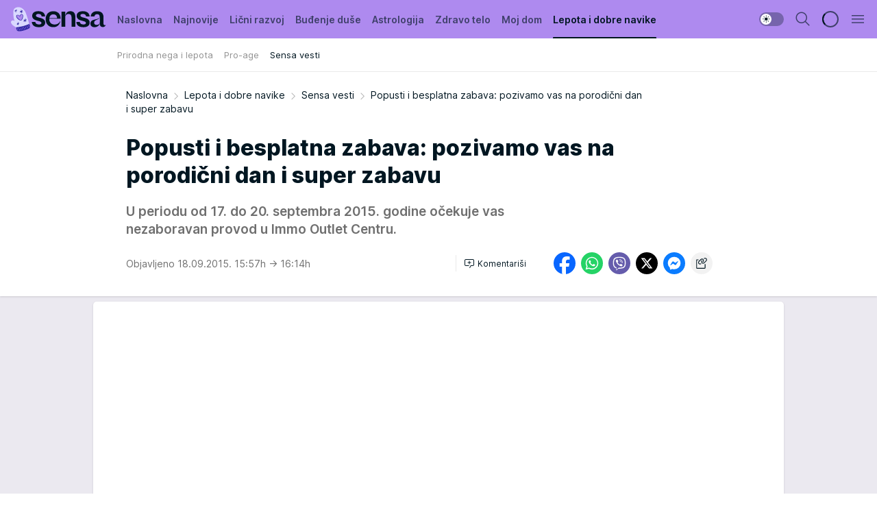

--- FILE ---
content_type: text/html; charset=utf-8
request_url: https://sensa.mondo.rs/lepota-dobre-navike/sensa-vesti/a6674/Popusti-i-besplatna-zabava-pozivamo-vas-na-porodicni-dan-i-super-zabavu.html
body_size: 31909
content:
<!DOCTYPE html><html  lang="sr"><head><meta charset="utf-8"><meta name="viewport" content="width=device-width, initial-scale=1"><script type="importmap">{"imports":{"#entry":"/_nuxt/entry.rU59UgZa.js"}}</script><script data-cfasync="false">(function(w,d,s,l,i){w[l]=w[l]||[];w[l].push({'gtm.start':
            new Date().getTime(),event:'gtm.js'});var f=d.getElementsByTagName(s)[0],
            j=d.createElement(s),dl=l!='dataLayer'?'&l='+l:'';j.async=true;j.src=
            'https://www.googletagmanager.com/gtm.js?id='+i+dl;f.parentNode.insertBefore(j,f);
            })(window,document,'script','dataLayer','GTM-KTJZ78Z');</script><script>'use strict';(function(b,t,q,h,c,e,f,r,u,a,v,w,m,k,n,p,l){l=(d,g)=>{m=new URLSearchParams(q.search);m.has(d)?g=m.get(d):b[h]&&b[h].hasOwnProperty(d)&&(g=b[h][d]);return isNaN(+g)?g:+g};l('pjnx',!1)||(b[h]=b[h]||{},b[c]=b[c]||{},b[c][e]=b[c][e]||[],k=d=>{a.b[d]=performance.now();a.b[f](d)},n=(d,g)=>{for(;0<d.length;)g[f](d.shift())},p=()=>{a.p=b[c][e][f];b[c][e][f]=a.s[f].bind(a.s)},a=b["__"+h]={t:l('pjfsto',3E3),m:l('pjfstom',2),s:[()=>{k("s");b[c].pubads().setTargeting('pjpel',a.b)}],f:d=>{a.p&&
                (k('f'+d),b[c][e][f]=a.p,a.p=!1,n(a.s,b[c][e]))},g:()=>{a.p&&p();k('g');a.r=setTimeout(()=>a.f('t'),a.t+a.b.g*a.m)}},b[c][e].shift&&(n(b[c][e],a.s),a.b=[],b[c][e][f](()=>a.g()),p(),k('v'+r)))})(window,document,location,'pubjelly','googletag','cmd','push',4);</script><script src="https://pubjelly.nxjmp.com/a/main/pubjelly.js?key=na" async onerror="__pubjelly.f('e')"></script><link rel="canonical" href="https://sensa.mondo.rs/lepota-dobre-navike/sensa-vesti/a6674/Popusti-i-besplatna-zabava-pozivamo-vas-na-porodicni-dan-i-super-zabavu.html"><script>var googletag = googletag || {}; googletag.cmd = googletag.cmd || [];</script><script src="https://securepubads.g.doubleclick.net/tag/js/gpt.js" async></script><title>Popusti i besplatna zabava: pozivamo vas na porodični dan i super zabavu | Sensa</title><script async data-cfasync="false">window.googletag=window.googletag||{},window.googletag.cmd=window.googletag.cmd||[];var packs=window.localStorage.getItem("df_packs"),packsParsed=packs&&JSON.parse(packs)||[];try{var a=window.localStorage.getItem("df_packsx"),s=a&&JSON.parse(a)||[];s.length&&(packsParsed=packsParsed.concat(s),packsParsed=Array.from(new Set(packsParsed)));var r,e=window.localStorage.getItem("df_packsy"),t=(e&&JSON.parse(e)||[]).map(function(a){return a.id});t.length&&(packsParsed=packsParsed.concat(t),packsParsed=Array.from(new Set(packsParsed)))}catch(d){}var standardPacks=window.localStorage.getItem("df_sp"),standardPacksParsed=standardPacks&&JSON.parse(standardPacks)||[];try{var g=window.localStorage.getItem("df_spx"),c=g&&JSON.parse(g)||[];c.length&&(standardPacksParsed=standardPacksParsed.concat(c),standardPacksParsed=Array.from(new Set(standardPacksParsed)));var o,n=window.localStorage.getItem("df_spy"),p=(n&&JSON.parse(n)||[]).map(function(a){return a.id});p.length&&(standardPacksParsed=standardPacksParsed.concat(p),standardPacksParsed=Array.from(new Set(standardPacksParsed)))}catch(P){}var platforms=window.localStorage.getItem("df_pl"),platformsParsed=platforms&&(JSON.parse(platforms)||[]);if(platformsParsed&&platformsParsed.length)for(var i=0;i<platformsParsed.length;i++)1===platformsParsed[i]&&packsParsed?window.googletag.cmd.push(function(){window.googletag.pubads().setTargeting("defractal",packsParsed)}):2===platformsParsed[i]&&packsParsed&&packsParsed.length?(window.midasWidgetTargeting=window.midasWidgetTargeting||{},window.midasWidgetTargeting.targetings=window.midasWidgetTargeting.targetings||[],window.midasWidgetTargeting.targetings.push({defractal:packsParsed})):3===platformsParsed[i]&&standardPacksParsed&&standardPacksParsed.length&&window.googletag.cmd.push(function(){window.googletag.pubads().setTargeting("defractal_sp",standardPacksParsed)});</script><script src="https://cdn.mediaoutcast.com/player/1.15.0/js/mov-init.min.js" async></script><script src="https://cdn.krakenoptimize.com/setup/get/b2550281-1c97-4f7b-33a0-08d9d68e00ed" async body type="text/javascript" data-cfasync="false"></script><script src="https://cdn.defractal.com/scripts/defractal-4-00440014-2B80-4E8B-AEEE-D0E1B87BC4C5.js" async></script><link rel="stylesheet" href="/_nuxt/entry.DWtF8YQq.css" crossorigin><link rel="preload" as="font" href="https://static2sensa.mondo.rs/fonts/Inter.var.woff2" type="font/woff2" crossorigin><link rel="preload" as="font" href="https://static2sensa.mondo.rs/fonts/icomoon/icons.woff" type="font/woff" crossorigin><link rel="preload" as="image" href="https://static2sensa.mondo.rs/api/v3/images/592/1184/9712"><link rel="modulepreload" as="script" crossorigin href="/_nuxt/entry.rU59UgZa.js"><link rel="preload" as="fetch" fetchpriority="low" crossorigin="anonymous" href="/_nuxt/builds/meta/1acdfaa1-3746-4574-bb62-7885d96358fd.json"><script data-cfasync="false">window.gdprAppliesGlobally=true;(function(){function n(e){if(!window.frames[e]){if(document.body&&document.body.firstChild){var t=document.body;var r=document.createElement("iframe");r.style.display="none";r.name=e;r.title=e;t.insertBefore(r,t.firstChild)}else{setTimeout(function(){n(e)},5)}}}function e(r,a,o,s,c){function e(e,t,r,n){if(typeof r!=="function"){return}if(!window[a]){window[a]=[]}var i=false;if(c){i=c(e,n,r)}if(!i){window[a].push({command:e,version:t,callback:r,parameter:n})}}e.stub=true;e.stubVersion=2;function t(n){if(!window[r]||window[r].stub!==true){return}if(!n.data){return}var i=typeof n.data==="string";var e;try{e=i?JSON.parse(n.data):n.data}catch(t){return}if(e[o]){var a=e[o];window[r](a.command,a.version,function(e,t){var r={};r[s]={returnValue:e,success:t,callId:a.callId};n.source.postMessage(i?JSON.stringify(r):r,"*")},a.parameter)}}const smt=window[r];if(typeof smt!=="function"){window[r]=e;if(window.addEventListener){window.addEventListener("message",t,false)}else{window.attachEvent("onmessage",t)}}}e("__uspapi","__uspapiBuffer","__uspapiCall","__uspapiReturn");n("__uspapiLocator");e("__tcfapi","__tcfapiBuffer","__tcfapiCall","__tcfapiReturn");n("__tcfapiLocator");(function(e){var t=document.createElement("link");t.rel="preconnect";t.as="script";var r=document.createElement("link");r.rel="dns-prefetch";r.as="script";var n=document.createElement("link");n.rel="preload";n.as="script";var i=document.createElement("script");i.id="spcloader";i.type="text/javascript";i["async"]=true;i.charset="utf-8";var a="https://sdk.privacy-center.org/"+e+"/loader.js?target="+document.location.hostname;if(window.didomiConfig&&window.didomiConfig.user){var o=window.didomiConfig.user;var s=o.country;var c=o.region;if(s){a=a+"&country="+s;if(c){a=a+"&region="+c}}}t.href="https://sdk.privacy-center.org/";r.href="https://sdk.privacy-center.org/";n.href=a;i.src=a;var d=document.getElementsByTagName("script")[0];d.parentNode.insertBefore(t,d);d.parentNode.insertBefore(r,d);d.parentNode.insertBefore(n,d);d.parentNode.insertBefore(i,d)})("82d80c84-586b-4519-bdef-240ed8c7f096")})();</script><script data-cfasync="false">function scrollDistance(i,n=66){if(!i||"function"!=typeof i)return;let e,o,t,d;window.addEventListener("scroll",function(l){o||(o=window.pageYOffset),window.clearTimeout(e),e=setTimeout(function(){t=window.pageYOffset,i(d=t-o,o,t),o=null,t=null,d=null},n)},!1)}window.didomiOnReady=window.didomiOnReady||[],window.didomiOnReady.push(function(i){i.notice.isVisible()&&scrollDistance(function(n){parseInt(Math.abs(n),10)>198&&i.notice.isVisible()&&i.setUserAgreeToAll()});if(i.notice.isVisible() && window.innerWidth <= 768){document.body.classList.remove("didomi-popup-open","didomi-popup-open-ios")}if(i.notice.isVisible()){document.querySelector(".didomi-popup").addEventListener("click", e=>{console.log(e)})}});</script><script>window.pp_gemius_identifier = 'B3NLAmMytC2mdWQDwTBQs_VzLcAFEE7jSmM.aGTQMO7.W7';
                function gemius_pending(i) { window[i] = window[i] || function () { var x = window[i + '_pdata'] = window[i + '_pdata'] || []; x[x.length] = arguments; }; };
                gemius_pending('gemius_hit'); gemius_pending('gemius_event'); gemius_pending('gemius_init'); gemius_pending('pp_gemius_hit'); gemius_pending('pp_gemius_event'); gemius_pending('pp_gemius_init');
                (function (d, t) {
                    try {
                        var gt = d.createElement(t), s = d.getElementsByTagName(t)[0], l = 'http' + ((location.protocol == 'https:') ? 's' : ''); gt.setAttribute('async', 'async');
                        gt.setAttribute('defer', 'defer'); gt.src = l + '://gars.hit.gemius.pl/xgemius.js'; s.parentNode.insertBefore(gt, s);
                    } catch (e) { }
                })(document, 'script');</script><meta name="title" content="Popusti i besplatna zabava: pozivamo vas na porodični dan i super zabavu"><meta hid="description" name="description" content="U periodu od 17. do 20. septembra 2015. godine očekuje vas nezaboravan provod  u Immo Outlet Centru."><meta hid="robots" property="robots" content="max-image-preview:large"><meta hid="og:type" property="og:type" content="website"><meta hid="og:title" property="og:title" content="Popusti i besplatna zabava: pozivamo vas na porodični dan i super zabavu"><meta hid="og:description" property="og:description" content="U periodu od 17. do 20. septembra 2015. godine očekuje vas nezaboravan provod  u Immo Outlet Centru."><meta hid="og:image" property="og:image" content="https://static2sensa.mondo.rs/Picture/9712/jpeg/popusti_i_besplatna_zabava_pozivamo_vas_na_porodicni_dan_i_super_zabavu_1.jpg"><meta hid="og:url" property="og:url" content="https://sensa.mondo.rs/lepota-dobre-navike/sensa-vesti/a6674/Popusti-i-besplatna-zabava-pozivamo-vas-na-porodicni-dan-i-super-zabavu.html"><meta hid="twitter:card" name="twitter:card" content="summary_large_image"><meta hid="twitter:title" name="twitter:title" content="Popusti i besplatna zabava: pozivamo vas na porodični dan i super zabavu"><meta hid="twitter:description" name="twitter:description" content="Sensa 2023"><meta hid="twitter:image" name="twitter:image" content="https://static2sensa.mondo.rs/Picture/9712/jpeg/popusti_i_besplatna_zabava_pozivamo_vas_na_porodicni_dan_i_super_zabavu_1.jpg"><meta hid="twitter.url" name="twitter.url" content="https://sensa.mondo.rs/lepota-dobre-navike/sensa-vesti/a6674/Popusti-i-besplatna-zabava-pozivamo-vas-na-porodicni-dan-i-super-zabavu.html"><link rel="icon" type="image/svg+xml" href="/favicons/sensa/icon.svg" sizes="any"><link rel="icon" type="image/png" href="/favicons/sensa/favicon-32x32.png" sizes="32x32"><link rel="icon" type="image/png" href="/favicons/sensa/favicon-128x128.png" sizes="128x128"><link rel="apple-touch-icon" type="image/png" href="/favicons/sensa/favicon-180x180.png" sizes="180x180"><link rel="icon" type="image/png" href="/favicons/sensa/favicon-192x192.png" sizes="192x192"><link rel="icon" type="image/png" href="/favicons/sensa/favicon-512x512.png" sizes="512x512"><link rel="alternate" hreflang="sr" href="https://sensa.mondo.rs/lepota-dobre-navike/sensa-vesti/a6674/Popusti-i-besplatna-zabava-pozivamo-vas-na-porodicni-dan-i-super-zabavu.html"><link rel="alternate" type="application/rss+xml" title="RSS feed for Naslovna" href="https://sensa.mondo.rs/rss/1/Naslovna"><link rel="alternate" type="application/rss+xml" title="RSS feed for Lični razvoj" href="https://sensa.mondo.rs/rss/20/licni-razvoj"><link rel="alternate" type="application/rss+xml" title="RSS feed for Buđenje duše" href="https://sensa.mondo.rs/rss/21/budjenje-duse"><link rel="alternate" type="application/rss+xml" title="RSS feed for Astrologija" href="https://sensa.mondo.rs/rss/39/astrologija"><link rel="alternate" type="application/rss+xml" title="RSS feed for Zdravo telo" href="https://sensa.mondo.rs/rss/22/zdravo-telo"><link rel="alternate" type="application/rss+xml" title="RSS feed for Moj dom" href="https://sensa.mondo.rs/rss/38/moj-dom"><link rel="alternate" type="application/rss+xml" title="RSS feed for Lepota i dobre navike" href="https://sensa.mondo.rs/rss/24/lepota-dobre-navike"><script type="application/ld+json">{
  "@context": "https://schema.org",
  "@graph": [
    {
      "@type": "NewsMediaOrganization",
      "@id": "https://sensa.mondo.rs/#publisher",
      "name": "Sensa.rs",
      "url": "https://sensa.mondo.rs/",
      "sameAs": [
        "https://www.facebook.com/lovesensamagazin/",
        "https://www.instagram.com/sensa_magazin/",
        "https://www.youtube.com/channel/UCAmEWTZwOWKDSJ9tT1Ar8YA"
      ],
      "logo": {
        "@type": "ImageObject",
        "@id": "https://sensa.mondo.rs/#/schema/image/sensars-logo",
        "url": "https://staticsensa.mondo.rs/Picture/21/png/sensa-logo",
        "width": 220,
        "height": 34,
        "caption": "Sensa.rs Logo"
      },
      "image": {
        "@id": "https://sensa.mondo.rs/#/schema/image/sensars-logo"
      }
    },
    {
      "@type": "WebSite",
      "@id": "https://sensa.mondo.rs/#/schema/website/sensars",
      "url": "https://sensa.mondo.rs",
      "name": "Sensa.rs",
      "publisher": {
        "@id": "https://sensa.mondo.rs/#publisher"
      },
      "potentialAction": {
        "@type": "SearchAction",
        "target": "https://sensa.mondo.rs/search/1/1?q={search_term_string}",
        "query-input": "required name=search_term_string"
      }
    },
    {
      "@type": "WebPage",
      "@id": "https://sensa.mondo.rs/lepota-dobre-navike/sensa-vesti/a6674/Popusti-i-besplatna-zabava-pozivamo-vas-na-porodicni-dan-i-super-zabavu.html",
      "url": "https://sensa.mondo.rs/lepota-dobre-navike/sensa-vesti/a6674/Popusti-i-besplatna-zabava-pozivamo-vas-na-porodicni-dan-i-super-zabavu.html",
      "inLanguage": "sr-Latn",
      "breadcrumb": {
        "@id": "https://sensa.mondo.rs/lepota-dobre-navike/sensa-vesti/a6674/Popusti-i-besplatna-zabava-pozivamo-vas-na-porodicni-dan-i-super-zabavu.html#/schema/breadcrumb/a6674"
      },
      "name": "Popusti i besplatna zabava: pozivamo vas na porodični dan i super zabavu | Lepota i dobre navike | Sensa vesti",
      "isPartOf": {
        "@id": "https://sensa.mondo.rs/#/schema/website/sensars"
      },
      "datePublished": "2015-09-18T15:57:01+02:00",
      "dateModified": "2015-09-18T16:14:31+02:00",
      "description": "U periodu od 17. do 20. septembra 2015. godine očekuje vas nezaboravan provod  u Immo Outlet Centru."
    },
    {
      "@type": [
        "Article",
        "NewsArticle"
      ],
      "@id": "https://sensa.mondo.rs/lepota-dobre-navike/sensa-vesti/a6674/Popusti-i-besplatna-zabava-pozivamo-vas-na-porodicni-dan-i-super-zabavu.html#/schema/article/a6674",
      "headline": "Popusti i besplatna zabava: pozivamo vas na porodični dan i super zabavu",
      "description": "U periodu od 17. do 20. septembra 2015. godine očekuje vas nezaboravan provod  u Immo Outlet Centru.",
      "isPartOf": {
        "@id": "https://sensa.mondo.rs/lepota-dobre-navike/sensa-vesti/a6674/Popusti-i-besplatna-zabava-pozivamo-vas-na-porodicni-dan-i-super-zabavu.html"
      },
      "mainEntityOfPage": {
        "@id": "https://sensa.mondo.rs/lepota-dobre-navike/sensa-vesti/a6674/Popusti-i-besplatna-zabava-pozivamo-vas-na-porodicni-dan-i-super-zabavu.html"
      },
      "datePublished": "2015-09-18T15:57:01+02:00",
      "dateModified": "2015-09-18T16:14:31+02:00",
      "image": [
        {
          "@context": "http://schema.org",
          "@type": "ImageObject",
          "width": 1200,
          "height": 675,
          "description": "Popusti i besplatna zabava: pozivamo vas na porodični dan i super zabavu",
          "url": "https://static2sensa.mondo.rs/Picture/9712/jpeg/popusti_i_besplatna_zabava_pozivamo_vas_na_porodicni_dan_i_super_zabavu_1.jpg"
        },
        {
          "@context": "http://schema.org",
          "@type": "ImageObject",
          "width": 1200,
          "height": 1200,
          "description": "Popusti i besplatna zabava: pozivamo vas na porodični dan i super zabavu",
          "url": "https://static2sensa.mondo.rs/MediumImage/9712/jpeg/popusti_i_besplatna_zabava_pozivamo_vas_na_porodicni_dan_i_super_zabavu_1.jpg"
        },
        {
          "@context": "http://schema.org",
          "@type": "ImageObject",
          "width": 1200,
          "height": 900,
          "description": "Popusti i besplatna zabava: pozivamo vas na porodični dan i super zabavu",
          "url": "https://static2sensa.mondo.rs/Thumbnail/9712/jpeg/popusti_i_besplatna_zabava_pozivamo_vas_na_porodicni_dan_i_super_zabavu_1.jpg"
        }
      ],
      "keywords": [
        "dobri razlozi",
        "immo outlet centar",
        "kupovina"
      ],
      "publisher": {
        "@id": "https://sensa.mondo.rs/#publisher"
      },
      "isAccessibleForFree": "True"
    },
    {
      "@type": "BreadcrumbList",
      "@id": "https://sensa.mondo.rs/lepota-dobre-navike/sensa-vesti/a6674/Popusti-i-besplatna-zabava-pozivamo-vas-na-porodicni-dan-i-super-zabavu.html#/schema/breadcrumb/a6674",
      "itemListElement": [
        {
          "@type": "ListItem",
          "position": 1,
          "item": {
            "@type": "WebPage",
            "@id": "https://sensa.mondo.rs/lepota-dobre-navike",
            "url": "https://sensa.mondo.rs/lepota-dobre-navike",
            "name": "Lepota i dobre navike"
          }
        },
        {
          "@type": "ListItem",
          "position": 2,
          "item": {
            "@type": "WebPage",
            "@id": "https://sensa.mondo.rs/lepota-dobre-navike/sensa-vesti",
            "url": "https://sensa.mondo.rs/lepota-dobre-navike/sensa-vesti",
            "name": "Sensa vesti"
          }
        },
        {
          "@type": "ListItem",
          "position": 3,
          "item": {
            "@id": "https://sensa.mondo.rs/lepota-dobre-navike/sensa-vesti/a6674/Popusti-i-besplatna-zabava-pozivamo-vas-na-porodicni-dan-i-super-zabavu.html",
            "name": "Popusti i besplatna zabava: pozivamo vas na porodični dan i super zabavu | Lepota i dobre navike | Sensa vesti"
          }
        }
      ]
    }
  ]
}</script><script type="module" src="/_nuxt/entry.rU59UgZa.js" crossorigin></script></head><body><div id="__nuxt"><div><div class="main is-occasion-christmas light sensa page-has-submenu" style=""><!----><header class="header has-submenu"><div class="container"><div class="header__content_wrap"><div class="header__content"><div class="header-logo"><a href="/" class="" title="Sensa"><div class="header-logo__wrap"><svg class="logo-dimensions header-logo__image"><use xlink:href="/img/logo/sensa-christmas.svg?v=28112025#logo-light"></use></svg><span class="header-logo__span">Sensa</span></div></a></div><nav class="header-navigation"><div class="header-navigation__wrap"><ul class="header-navigation__list"><!--[--><li class="js_item_1 header-navigation__list-item"><a href="/" class="has-no-background"><span style=""><!----><span>Naslovna</span></span></a><!----></li><li class="js_item_61 header-navigation__list-item"><a href="/najnovije" class="has-no-background"><span style=""><!----><span>Najnovije</span></span></a><!----></li><li class="js_item_20 header-navigation__list-item"><a href="/licni-razvoj" class="has-no-background"><span style=""><!----><span>Lični razvoj</span></span></a><!----></li><li class="js_item_21 header-navigation__list-item"><a href="/budjenje-duse" class="has-no-background"><span style=""><!----><span>Buđenje duše</span></span></a><!----></li><li class="js_item_39 header-navigation__list-item"><a href="/astrologija" class="has-no-background"><span style=""><!----><span>Astrologija</span></span></a><!----></li><li class="js_item_22 header-navigation__list-item"><a href="/zdravo-telo" class="has-no-background"><span style=""><!----><span>Zdravo telo</span></span></a><!----></li><li class="js_item_38 header-navigation__list-item"><a href="/moj-dom" class="has-no-background"><span style=""><!----><span>Moj dom</span></span></a><!----></li><li class="js_item_24 is-active header-navigation__list-item"><a href="/lepota-dobre-navike" class="has-no-background"><span style=""><!----><span>Lepota i dobre navike</span></span></a><nav class="header__subnavigation isArticle"><div class="header-subnavigation__wrap"><ul class="header-subnavigation__list"><!--[--><li class="js_item_35 header-subnavigation__list-item"><a href="/lepota-dobre-navike/prirodna-nega-i-lepota" class="has-no-background"><span style=""><!----><span>Prirodna nega i lepota</span></span></a><!----></li><li class="js_item_36 header-subnavigation__list-item"><a href="/lepota-dobre-navike/pro-age" class="has-no-background"><span style=""><!----><span>Pro-age</span></span></a><!----></li><li class="is-active js_item_40 header-subnavigation__list-item"><a href="/lepota-dobre-navike/sensa-vesti" class="has-no-background"><span style=""><!----><span>Sensa vesti</span></span></a><!----></li><!--]--></ul><span class="is-hidden header-navigation__list-item is-view-more"><span class="">Još</span> <i class="icon-overflow-menu--vertical view-more-icon" aria-hidden="true"></i><ul class="is-hidden header-subnavigation__children"><!--[--><!--]--></ul></span></div></nav></li><!--]--></ul></div><span class="is-hidden header-navigation__list-item is-view-more">Još <i class="icon-overflow-menu--vertical view-more-icon" aria-hidden="true"></i><ul class="is-hidden header-subnavigation__children"><!--[--><!--]--></ul></span><!--[--><!--]--></nav><div class="header-extra"><div class="theme-toggle theme-toggle--light"><div class="icon-wrap icon-wrap_light"><i class="icon icon-light--filled" aria-hidden="true"></i></div><div class="icon-wrap icon-wrap_asleep"><i class="icon icon-asleep--filled" aria-hidden="true"></i></div></div><div class="header-extra__icon"><i class="icon-search" aria-hidden="true"></i><div class="header-search"><div class="header-search-wrap"><form><input type="text" class="input" placeholder=" Pretraži Sensu"><!----></form><div class="header-search__close"><i aria-hidden="true" class="icon icon-close"></i></div></div></div></div><div class="header-extra__icon" style="display:none;"><i class="icon-headphones-custom" aria-hidden="true"></i></div><!--[--><div class="header-extra__icon isSpinner"><div class="spinner" data-v-eba6742f></div></div><!--]--><div class="header-extra__icon" style="display:none;"><i class="icon-notification" aria-hidden="true"></i></div><div class="header-extra__icon header-extra__menu"><i class="icon-menu" aria-hidden="true"></i></div><div class="navigation-drawer" style="right:-100%;"><div class="navigation-drawer__header"><div class="navigation-drawer__logo"><svg class="navigation-drawer__logo_image"><use xlink:href="/img/logo/sensa-christmas.svg?v=28112025#logo-drawer-light"></use></svg></div><div class="navigation-drawer__close"><i class="icon-close" aria-hidden="true"></i></div></div><div class="navigation-drawer__tabs"><span class="is-active">Kategorije</span><span class="">Ostalo</span></div><!----><div class="navigation-drawer__footer"><ul class="social-menu__list"><!--[--><li class="social-menu__list-item"><a href="https://www.facebook.com/lovesensamagazin/" target="_blank" rel="noopener" aria-label="Facebook"><i class="icon-logo--facebook social-menu__list-icon" aria-hidden="true"></i></a></li><li class="social-menu__list-item"><a href="https://twitter.com/SensaLove" target="_blank" rel="noopener" aria-label="Twitter"><i class="icon-logo--twitter social-menu__list-icon" aria-hidden="true"></i></a></li><li class="social-menu__list-item"><a href="https://www.instagram.com/sensa_magazin/" target="_blank" rel="noopener" aria-label="Instagram"><i class="icon-logo--instagram social-menu__list-icon" aria-hidden="true"></i></a></li><li class="social-menu__list-item"><a href="https://sensa.mondo.rs/rss-feed" target="_blank" rel="noopener" aria-label="RSS"><i class="icon-logo--rss social-menu__list-icon" aria-hidden="true"></i></a></li><!--]--></ul></div></div></div></div></div></div></header><!--[--><!--]--><div class="generic-page" data-v-b527da3b><div class="main-container wallpaper-helper" data-v-b527da3b data-v-fdf9347c><!--[--><!----><!--[--><div class="wallpaper-wrapper" data-v-fdf9347c><div class="container"><div id="wallpaper-left" class="wallpaper-left wallpaper-watch"></div><div id="wallpaper-right" class="wallpaper-right wallpaper-watch"></div></div></div><div class="main_wrapper" data-v-fdf9347c><div class="container" data-v-fdf9347c><div id="wallpaper-top" class="wallpaper-top"></div></div><div class="article-header" data-v-fdf9347c data-v-86095f06><div class="article-header-wrap" data-v-86095f06><div class="article-header-container" data-v-86095f06><div class="breadcrumbs-wrap" data-v-86095f06 data-v-77f0710d><div class="breadcrumbs" data-v-77f0710d><a href="/" class="breadcrumbs-link" data-v-77f0710d>Naslovna</a><!--[--><div class="breadcrumbs-icon-container" data-v-77f0710d><i class="icon-chevron--right" aria-hidden="true" data-v-77f0710d></i><a href="/lepota-dobre-navike" class="breadcrumbs-link" data-v-77f0710d>Lepota i dobre navike</a></div><div class="breadcrumbs-icon-container" data-v-77f0710d><i class="icon-chevron--right" aria-hidden="true" data-v-77f0710d></i><a href="/lepota-dobre-navike/sensa-vesti" class="breadcrumbs-link" data-v-77f0710d>Sensa vesti</a></div><div class="breadcrumbs-icon-container" data-v-77f0710d><i class="icon-chevron--right" aria-hidden="true" data-v-77f0710d></i><span class="breadcrumbs-title" data-v-77f0710d>Popusti i besplatna zabava: pozivamo vas na porodični dan i super zabavu</span></div><!--]--></div></div><div class="article-header-labels" data-v-86095f06 data-v-4f4997d9><!----><!----><!----><!----><!----></div><h1 class="article-header-title" data-v-86095f06>Popusti i besplatna zabava: pozivamo vas na porodični dan i super zabavu</h1><strong class="article-header-lead" data-v-86095f06>U periodu od 17. do 20. septembra 2015. godine očekuje vas nezaboravan provod  u Immo Outlet Centru.</strong><!----><!----><div class="article-header-author-share" data-v-86095f06><div class="article-header-author-comments" data-v-86095f06><div class="article-header-author-date" data-v-86095f06><!----><div class="article-header-date" datetime="2015-09-18T15:57:01" data-v-86095f06><time class="article-header-date-published" data-v-86095f06>Objavljeno 18.09.2015. 15:57h  </time><time class="article-header-date-edited" datetime="2015-09-18T16:14:31" data-v-86095f06> → 16:14h</time></div></div><div class="article-engagement-bar" data-v-86095f06 data-v-c0f3996a><div class="card-engagement-bar card-engagement-bar-wrap" data-v-c0f3996a><div class="card-engagement-bar__left"><!----><!----><!----><div role="button" class="btn"><!--[--><i class="icon-add-comment"></i><span class="text-add-comment">Komentariši</span><!--]--></div></div><!----></div></div></div><div class="article-exposed-share" data-v-86095f06 data-v-5d9026f4><div class="tooltip-box card-share-wrap" data-v-5d9026f4 data-v-2f96c82c><!--[--><!--[--><a role="button" class="tooltip-box__item facebook" data-v-2f96c82c><svg viewBox="0 0 32 32" class="icon facebook" data-v-2f96c82c><use xlink:href="/img/sprite-shares-02042025.svg#facebook-sign" data-v-2f96c82c></use></svg></a><!--]--><!--[--><a role="button" class="tooltip-box__item whatsapp" data-v-2f96c82c><svg viewBox="0 0 24 24" class="icon whatsapp" data-v-2f96c82c><use xlink:href="/img/sprite-shares-02042025.svg#whatsapp" data-v-2f96c82c></use></svg></a><!--]--><!--[--><a role="button" class="tooltip-box__item viber" data-v-2f96c82c><svg viewBox="0 0 24 24" class="icon viber" data-v-2f96c82c><use xlink:href="/img/sprite-shares-02042025.svg#viber" data-v-2f96c82c></use></svg></a><!--]--><!--[--><a role="button" class="tooltip-box__item twitter" data-v-2f96c82c><svg viewBox="0 0 24 24" class="icon twitter" data-v-2f96c82c><use xlink:href="/img/sprite-shares-02042025.svg#twitter" data-v-2f96c82c></use></svg></a><!--]--><!--[--><a role="button" class="tooltip-box__item messenger" data-v-2f96c82c><svg viewBox="0 0 24 24" class="icon messenger" data-v-2f96c82c><use xlink:href="/img/sprite-shares-02042025.svg#messenger" data-v-2f96c82c></use></svg></a><!--]--><!--]--><a role="button" class="tooltip-box__item copy-link" data-v-2f96c82c><svg viewBox="0 0 24 24" class="icon copy-link" data-v-2f96c82c><use xlink:href="/img/sprite-shares-02042025.svg#copy--link-adapted" data-v-2f96c82c></use></svg></a></div></div></div></div></div></div><div class="container" data-v-fdf9347c><!--[--><!--[--><!----><!--]--><!--[--><div class="container placeholder250px gptArticleTop" data-v-fdf9347c><div class="gpt-ad-banner"><div position="0" lazy="false"></div></div></div><!--]--><!--[--><div class="article-main" data-v-fdf9347c><div class="is-main article-content with-sidebar" data-v-1df6af20><div class="full-width" data-v-1df6af20><div class="sticky-scroll-container isSticky" data-v-1df6af20><!--[--><!--[--><div class="generic-component" data-v-1df6af20 data-v-a6cdc878><article class="" data-v-a6cdc878><div class="article-big-image" is-storytelling="false" data-v-896fd29b><figure class="big-image-container" data-v-896fd29b><div class="card-image-container" style="" data-v-896fd29b data-v-ecf0a92a><picture class="" data-v-ecf0a92a><!--[--><source media="(max-width: 1023px)" srcset="https://static2sensa.mondo.rs/api/v3/images/960/1920/9712,
https://static2sensa.mondo.rs/api/v3/images/960/1920/9712 1.5x" data-v-ecf0a92a><source media="(min-width: 1024px)" srcset="https://static2sensa.mondo.rs/api/v3/images/960/1920/9712" data-v-ecf0a92a><!--]--><img src="https://static2sensa.mondo.rs/api/v3/images/960/1920/9712" srcset="https://static2sensa.mondo.rs/api/v3/images/960/1920/9712,
https://static2sensa.mondo.rs/api/v3/images/960/1920/9712 1.5x" alt="" class="" style="" data-v-ecf0a92a></picture></div><figcaption class="big-image-source" data-v-896fd29b><span class="big-image-source-desc" data-v-896fd29b>popusti_i_besplatna_zabava_pozivamo_vas_na_porodicni_dan_i_super_zabavu_1&ensp;</span><span class="big-image-source-copy" data-v-896fd29b>Foto:&nbsp;Foto: PROMO</span></figcaption></figure></div><!----><div class="article-body"><!----><!----><!--[--><!--[--><div class="article-rte" document-template="NewsArticle"> <p>Magazini Story, Sensa i Lisa lepa i srećna vas pozivaju na porodični dan u Immo Outlet Centru.</p> </div><!----><!--]--><!--[--><div class="article-ad inText-banner-wrapper" document-template="NewsArticle"><!--[--><div class="container placeholder250px"><div class="gpt-ad-banner"><div position="1" lazy="false"></div></div></div><!--]--><!----></div><!----><!--]--><!--[--><div class="article-rte paragrafNumber_2" document-template="NewsArticle"> <p>Dan je počeo vežbanjem joge ispred tržnog centra, nastavio se fitnes savetima Ane Marije Žujović i druženjem sa članovima Olimpijskog tima Srbije plivačem Čabom Silađi i veslačem Radojem Đerićem.</p> </div><!----><!--]--><!--[--><div class="article-ad" document-template="NewsArticle"><!----><div class="midas-intext"><div id="midasWidget__11609"></div></div></div><!----><!--]--><!--[--><div class="article-rte paragrafNumber_3" document-template="NewsArticle"> <p>U tržnom centru  očekuje vas savetovanje sa nutricionistom, degustacija zdrave hrane, zatim radionica na temu balkanskih cvetnih esencija i homeopatije.</p> </div><!----><!--]--><!--[--><div class="article-rte" document-template="NewsArticle"> <p>Posle podne očekuje vas ukrašavanje kolača, crtanje u pesku i druženje sa Vanjom Bulićem koji će potpisivati knjige.</p> </div><!----><!--]--><!--[--><div class="article-rte" document-template="NewsArticle"> <p>Provedite lep porodični dan u Immo Outlet Centru uz popuste i kvalitetnu zabavu.</p> </div><!----><!--]--><!--[--><div class="article-rte" document-template="NewsArticle"> <p></p> </div><!----><!--]--><!--]--><!----><!----></div><!----><!----></article></div><!--]--><!--[--><div class="generic-component" data-v-1df6af20 data-v-a6cdc878><div class="article-progression" data-v-a6cdc878 data-v-d6eb61a3><a href="/lepota-dobre-navike/sensa-vesti/a6675/Dobitnici-na-genetskoj-lutriji-bracni-par-dobio-3-sina-blizanca.html" class="article-progression__link" data-v-d6eb61a3><span class="arrow is-left" data-v-d6eb61a3></span>Prethodna vest</a><a href="/lepota-dobre-navike/sensa-vesti/a6665/Najbolji-soping-u-gradu-popusti-i-brojna-rodjendanska-iznenadjenja.html" class="article-progression__link" data-v-d6eb61a3><span class="arrow is-right" data-v-d6eb61a3></span>Sledeća vest</a></div></div><!--]--><!--[--><div class="generic-component" data-v-1df6af20 data-v-a6cdc878><section class="article-tags" data-v-a6cdc878 data-v-0c543b8f><div class="article-tags__title" data-v-0c543b8f>Tagovi</div><ul class="article-tags__list" data-v-0c543b8f><!--[--><li class="article-tags__tag" data-v-0c543b8f><a href="/tag387/Dobri-razlozi/1" class="article-tags__tag-link" data-v-0c543b8f>Dobri razlozi</a></li><li class="article-tags__tag" data-v-0c543b8f><a href="/tag654/Immo-Outlet-Centar/1" class="article-tags__tag-link" data-v-0c543b8f>Immo Outlet Centar</a></li><li class="article-tags__tag" data-v-0c543b8f><a href="/tag686/Kupovina/1" class="article-tags__tag-link" data-v-0c543b8f>Kupovina</a></li><!--]--></ul></section></div><!--]--><!--[--><div class="generic-component isSticky isBottom" data-v-1df6af20 data-v-a6cdc878><div class="article-engagement-bar" data-v-a6cdc878 data-v-c0f3996a><div class="card-engagement-bar card-engagement-bar-wrap" data-v-c0f3996a><div class="card-engagement-bar__left"><div role="button" class="btn"><i class="icon-thumbs-up"></i><!----><!----><!----><!--[-->Reaguj<!--]--></div><!----><div class="card-divider card-divider-wrap"></div><div role="button" class="btn"><!--[--><i class="icon-add-comment"></i><span class="text-add-comment">Komentariši</span><!--]--></div></div><div class="inArticle card-engagement-bar__right"><div class="card-divider card-divider-wrap"></div><span role="button" aria-label="share" class="btn--round"><i class="icon-share"></i></span><!----></div></div></div></div><!--]--><!--]--></div></div></div><aside class="article-sidebar" data-v-1d5f7d48><div class="scroll-reference-start isSticky" data-v-1d5f7d48><!--[--><div class="generic-component" data-v-1d5f7d48 data-v-a6cdc878><div class="container placeholder600px" data-v-a6cdc878><div class="gpt-ad-banner"><div position="0" lazy="false"></div></div></div></div><div class="generic-component" data-v-1d5f7d48 data-v-a6cdc878><div class="latest-news-acl" data-v-a6cdc878 data-v-cea0f783><div class="latest-news-list-feed" data-v-cea0f783><div class="news-feed" data-v-cea0f783 data-v-8cf1da25><!--[--><div class="card-header card-header-wrap card-header-wrap" data-v-8cf1da25 data-v-57c342d2><!----><span class="card-header__title" data-v-57c342d2>Najnovije</span><a href="/najnovije" class="card-header__icon" data-v-57c342d2><i class="icon-arrow--right" data-v-57c342d2></i></a></div><!--]--><div class="" data-v-8cf1da25><!--[--><!--[--><!----><div class="feed-list-item" data-v-8cf1da25><div class="card-divider card-divider-wrap card-divider" data-v-8cf1da25 data-v-49e31b96></div><div class="card card-wrap type-news-card-c-simple" data-v-8cf1da25 data-v-d3260d91><a href="/astrologija/a57621/dnevni-horoskop-10-januar-2026.html" class="card-link" rel="rel"><!--[--><!--[--><!--]--><div class="card-content"><div class="card-text-content"><!--[--><div class="card-labels-wrap is-visible-desktop" data-v-d3260d91><div class="card-labels" data-v-d3260d91 data-v-6ed27fdc><!----><!----><!----><!----><!----><!----><!----><!----><div class="is-secondary card-label card-label-wrap" data-v-6ed27fdc data-v-d3a173a3><!----><!----><span class="label-text" data-v-d3a173a3>Astrologija</span></div><!----><!----></div></div><!--]--><!--[--><div class="card-title hasAltTime" data-v-d3260d91><!----><h2 class="title isTitleLighter" data-v-d3260d91>Dnevni horoskop za 10. januar 2026: Jarac donosi važne odluke, Škorpija treba da se opusti u vezi</h2></div><div class="alt-time" data-v-d3260d91><div class="is-secondary-alt card-label card-label-wrap" data-v-d3260d91 data-v-d3a173a3><!----><!----><span class="label-text" data-v-d3a173a3>Pre 3 h</span></div></div><!--]--><!--[--><!--]--><!--[--><!--]--><!----></div><!--[--><!--]--></div><!----><!--]--></a><!--[--><!--]--><!----></div></div><!----><!--]--><!--[--><!----><div class="feed-list-item" data-v-8cf1da25><div class="card-divider card-divider-wrap card-divider" data-v-8cf1da25 data-v-49e31b96></div><div class="card card-wrap type-news-card-c-simple" data-v-8cf1da25 data-v-d3260d91><a href="/moj-dom/a57623/zasto-u-januaru-treba-da-uradite-veliko-spremanje-kuce.html" class="card-link" rel="rel"><!--[--><!--[--><!--]--><div class="card-content"><div class="card-text-content"><!--[--><div class="card-labels-wrap is-visible-desktop" data-v-d3260d91><div class="card-labels" data-v-d3260d91 data-v-6ed27fdc><!----><!----><!----><!----><!----><!----><!----><!----><div class="is-secondary card-label card-label-wrap" data-v-6ed27fdc data-v-d3a173a3><!----><!----><span class="label-text" data-v-d3a173a3>Moj dom</span></div><!----><!----></div></div><!--]--><!--[--><div class="card-title hasAltTime" data-v-d3260d91><!----><h2 class="title isTitleLighter" data-v-d3260d91>Zašto u januaru treba da uradite veliko spremanje kuće? Obična akcija otvara oči i popravlja raspoloženje</h2></div><div class="alt-time" data-v-d3260d91><div class="is-secondary-alt card-label card-label-wrap" data-v-d3260d91 data-v-d3a173a3><!----><!----><span class="label-text" data-v-d3a173a3>Pre 8 h</span></div></div><!--]--><!--[--><!--]--><!--[--><!--]--><!----></div><!--[--><!--]--></div><!----><!--]--></a><!--[--><!--]--><!----></div></div><!----><!--]--><!--[--><!----><div class="feed-list-item" data-v-8cf1da25><div class="card-divider card-divider-wrap card-divider" data-v-8cf1da25 data-v-49e31b96></div><div class="card card-wrap type-news-card-c-simple" data-v-8cf1da25 data-v-d3260d91><a href="/astrologija/a57592/sta-predvidja-horoskop-za-jul-2026.html" class="card-link" rel="rel"><!--[--><!--[--><!--]--><div class="card-content"><div class="card-text-content"><!--[--><div class="card-labels-wrap is-visible-desktop" data-v-d3260d91><div class="card-labels" data-v-d3260d91 data-v-6ed27fdc><!----><!----><!----><!----><!----><!----><!----><!----><div class="is-secondary card-label card-label-wrap" data-v-6ed27fdc data-v-d3a173a3><!----><!----><span class="label-text" data-v-d3a173a3>Astrologija</span></div><!----><!----></div></div><!--]--><!--[--><div class="card-title hasAltTime" data-v-d3260d91><!----><h2 class="title isTitleLighter" data-v-d3260d91>Šta jul 2026. donosi svim horoskopskim znakovima? Neko se zaljubljuje, nekom retrogradni Merkur sprema igranku</h2></div><div class="alt-time" data-v-d3260d91><div class="is-secondary-alt card-label card-label-wrap" data-v-d3260d91 data-v-d3a173a3><!----><!----><span class="label-text" data-v-d3a173a3>Pre 10 h</span></div></div><!--]--><!--[--><!--]--><!--[--><!--]--><!----></div><!--[--><!--]--></div><!----><!--]--></a><!--[--><!--]--><!----></div></div><!----><!--]--><!--[--><!----><div class="feed-list-item" data-v-8cf1da25><div class="card-divider card-divider-wrap card-divider" data-v-8cf1da25 data-v-49e31b96></div><div class="card card-wrap type-news-card-c-simple" data-v-8cf1da25 data-v-d3260d91><a href="/licni-razvoj/popularna-psihologija/a57616/kakav-utisak-ostavljate-na-druge-test-licnosti.html" class="card-link" rel="rel"><!--[--><!--[--><!--]--><div class="card-content"><div class="card-text-content"><!--[--><div class="card-labels-wrap is-visible-desktop" data-v-d3260d91><div class="card-labels" data-v-d3260d91 data-v-6ed27fdc><!----><!----><!----><!----><!----><!----><!----><!----><div class="is-secondary card-label card-label-wrap" data-v-6ed27fdc data-v-d3a173a3><!----><!----><span class="label-text" data-v-d3a173a3>Popularna psihologi&hellip;</span></div><!----><!----></div></div><!--]--><!--[--><div class="card-title hasAltTime" data-v-d3260d91><!----><h2 class="title isTitleLighter" data-v-d3260d91>Kakav utisak ostavljate na druge? Test otkriva koliko vas i zašto ljudi cene</h2></div><div class="alt-time" data-v-d3260d91><div class="is-secondary-alt card-label card-label-wrap" data-v-d3260d91 data-v-d3a173a3><!----><!----><span class="label-text" data-v-d3a173a3>Pre 11 h</span></div></div><!--]--><!--[--><!--]--><!--[--><!--]--><!----></div><!--[--><!--]--></div><!----><!--]--></a><!--[--><!--]--><!----></div></div><!----><!--]--><!--[--><!----><div class="feed-list-item" data-v-8cf1da25><div class="card-divider card-divider-wrap card-divider" data-v-8cf1da25 data-v-49e31b96></div><div class="card card-wrap type-news-card-c-simple" data-v-8cf1da25 data-v-d3260d91><a href="/astrologija/a57622/3-najsrecnija-horoskopska-znaka-posle-9-januara-2026.html" class="card-link" rel="rel"><!--[--><!--[--><!--]--><div class="card-content"><div class="card-text-content"><!--[--><div class="card-labels-wrap is-visible-desktop" data-v-d3260d91><div class="card-labels" data-v-d3260d91 data-v-6ed27fdc><!----><!----><!----><!----><!----><!----><!----><!----><div class="is-secondary card-label card-label-wrap" data-v-6ed27fdc data-v-d3a173a3><!----><!----><span class="label-text" data-v-d3a173a3>Astrologija</span></div><!----><!----></div></div><!--]--><!--[--><div class="card-title hasAltTime" data-v-d3260d91><!----><h2 class="title isTitleLighter" data-v-d3260d91>Za 3 horoskopska znaka stižu svetliji dani posle 9. januara 2026: Čeka ih brdo sjajnih prilika na svim poljima</h2></div><div class="alt-time" data-v-d3260d91><div class="is-secondary-alt card-label card-label-wrap" data-v-d3260d91 data-v-d3a173a3><!----><!----><span class="label-text" data-v-d3a173a3>Pre 12 h</span></div></div><!--]--><!--[--><!--]--><!--[--><!--]--><!----></div><!--[--><!--]--></div><!----><!--]--></a><!--[--><!--]--><!----></div></div><!----><!--]--><!--]--></div><!--[--><!--]--><!--[--><!--]--><!--[--><!--]--></div></div></div></div><div class="generic-component" data-v-1d5f7d48 data-v-a6cdc878><div class="container placeholder600px" data-v-a6cdc878><div class="gpt-ad-banner"><div position="0" lazy="false"></div></div></div></div><div class="generic-component" data-v-1d5f7d48 data-v-a6cdc878><div class="lazy-component" data-v-a6cdc878 data-v-c30c4edf><!--[--><!--]--></div></div><!--]--></div></aside></div><!--]--><!--[--><div class="async-block" data-v-fdf9347c data-v-ac3220c8><!--[--><!--]--></div><!--]--><!--[--><div class="async-block" data-v-fdf9347c data-v-ac3220c8><!--[--><!--]--></div><!--]--><!--[--><div class="html-text-element" data-v-fdf9347c><div><script>if (!window.modalInterval) {    window.modalInterval = setInterval(() => {        const els = document.querySelectorAll("[href='#openGigyaModal']");        if (els.length) {            [...els].forEach(el => {                if (!el.dataset['scriptCreated']) {                    el.addEventListener('click', e => {                        e.preventDefault();                        document.querySelector('.header-extra__icon .icon-user--avatar').parentNode.click();                    });                    el.dataset['scriptCreated'] = 'created';                }            });        }    }, 1000);}</script></div></div><!--]--><!--]--></div></div><!--]--><!--]--></div></div><!----><footer class="footer" data-v-4fb47662><div class="container" data-v-4fb47662><div class="footer-logo__wrap" data-v-4fb47662><svg viewBox="0 0 139 36" class="footer-logo__image" data-v-4fb47662><use xlink:href="/img/logo/sensa-christmas.svg?v=28112025#logo-footer-light" data-v-4fb47662></use></svg><span class="header-logo__span" data-v-4fb47662>Sensa</span></div><nav class="footer-navigation__wrap" data-v-4fb47662 data-v-5464f09b><ul class="footer-navigation__list" data-v-5464f09b><!--[--><li class="footer-navigation__list-item is-category" data-v-5464f09b><a href="/" class="has-no-background footer-custom" theme="light" data-v-5464f09b><span style=""><!----><span>Naslovna</span></span></a><span class="bottom-line light category-surface-color-default" data-v-5464f09b></span></li><li class="footer-navigation__list-item is-category" data-v-5464f09b><a href="/najnovije" class="has-no-background footer-custom" theme="light" data-v-5464f09b><span style=""><!----><span>Najnovije</span></span></a><span class="bottom-line light category-surface-color-default" data-v-5464f09b></span></li><li class="footer-navigation__list-item is-category" data-v-5464f09b><a href="/licni-razvoj" class="has-no-background footer-custom" theme="light" data-v-5464f09b><span style=""><!----><span>Lični razvoj</span></span></a><span class="bottom-line light category-surface-color-default" data-v-5464f09b></span></li><li class="footer-navigation__list-item is-category" data-v-5464f09b><a href="/budjenje-duse" class="has-no-background footer-custom" theme="light" data-v-5464f09b><span style=""><!----><span>Buđenje duše</span></span></a><span class="bottom-line light category-surface-color-default" data-v-5464f09b></span></li><li class="footer-navigation__list-item is-category" data-v-5464f09b><a href="/astrologija" class="has-no-background footer-custom" theme="light" data-v-5464f09b><span style=""><!----><span>Astrologija</span></span></a><span class="bottom-line light category-surface-color-default" data-v-5464f09b></span></li><li class="footer-navigation__list-item is-category" data-v-5464f09b><a href="/zdravo-telo" class="has-no-background footer-custom" theme="light" data-v-5464f09b><span style=""><!----><span>Zdravo telo</span></span></a><span class="bottom-line light category-surface-color-default" data-v-5464f09b></span></li><li class="footer-navigation__list-item is-category" data-v-5464f09b><a href="/moj-dom" class="has-no-background footer-custom" theme="light" data-v-5464f09b><span style=""><!----><span>Moj dom</span></span></a><span class="bottom-line light category-surface-color-default" data-v-5464f09b></span></li><li class="is-active footer-navigation__list-item is-category" data-v-5464f09b><a href="/lepota-dobre-navike" class="has-no-background footer-custom" theme="light" data-v-5464f09b><span style=""><!----><span>Lepota i dobre navike</span></span></a><span class="bottom-line light category-surface-color-default" data-v-5464f09b></span></li><!--]--></ul></nav><div class="footer-divider" data-v-4fb47662></div><div data-v-4fb47662><ul class="footer-magazines-list__list" data-v-4fb47662 data-v-af12385a><!--[--><li class="footer-magazines-list__list-item" data-v-af12385a><a href="https://www.kurir.rs/" target="_blank" rel="noopener" aria-label="Kurir" data-v-af12385a><svg viewBox="0 0 46 24" class="footer-magazines-list__svg" data-v-af12385a><use xlink:href="/img/footer-logo-sprite-complete-responsive.svg#logo-kurir" data-v-af12385a></use></svg></a></li><li class="footer-magazines-list__list-item" data-v-af12385a><a href="https://mondo.rs/" target="_blank" rel="noopener" aria-label="Mondo" data-v-af12385a><svg viewBox="0 0 68.1 24" class="footer-magazines-list__svg" data-v-af12385a><use xlink:href="/img/footer-logo-sprite-complete-responsive.svg#logo-mondo" data-v-af12385a></use></svg></a></li><li class="footer-magazines-list__list-item" data-v-af12385a><a href="https://www.espreso.co.rs/" target="_blank" rel="noopener" aria-label="Espreso" data-v-af12385a><svg viewBox="0 0 49.1 24" class="footer-magazines-list__svg" data-v-af12385a><use xlink:href="/img/footer-logo-sprite-complete-responsive.svg#logo-espreso" data-v-af12385a></use></svg></a></li><li class="footer-magazines-list__list-item" data-v-af12385a><a href="https://elle.rs/" target="_blank" rel="noopener" aria-label="Elle" data-v-af12385a><svg viewBox="0 0 42.3 24" class="footer-magazines-list__svg" data-v-af12385a><use xlink:href="/img/footer-logo-sprite-complete-responsive.svg#logo-elle" data-v-af12385a></use></svg></a></li><li class="footer-magazines-list__list-item" data-v-af12385a><a href="https://stil.kurir.rs/" target="_blank" rel="noopener" aria-label="Stil kurir" data-v-af12385a><svg viewBox="0 0 19.9 24" class="footer-magazines-list__svg" data-v-af12385a><use xlink:href="/img/footer-logo-sprite-complete-responsive.svg#logo-stil" data-v-af12385a></use></svg></a></li><li class="footer-magazines-list__list-item" data-v-af12385a><a href="https://glossy.espreso.co.rs/" target="_blank" rel="noopener" aria-label="Glossy" data-v-af12385a><svg viewBox="0 0 51.4 24" class="footer-magazines-list__svg" data-v-af12385a><use xlink:href="/img/footer-logo-sprite-complete-responsive.svg#logo-glossy" data-v-af12385a></use></svg></a></li><li class="footer-magazines-list__list-item" data-v-af12385a><a href="https://lepaisrecna.mondo.rs/" target="_blank" rel="noopener" aria-label="Lepa i srećna" data-v-af12385a><svg viewBox="0 0 50.1 24" class="footer-magazines-list__svg" data-v-af12385a><use xlink:href="/img/footer-logo-sprite-complete-responsive.svg#logo-lepaisrecna" data-v-af12385a></use></svg></a></li><li class="footer-magazines-list__list-item" data-v-af12385a><a href="https://smartlife.mondo.rs/" target="_blank" rel="noopener" aria-label="Smartlife" data-v-af12385a><svg viewBox="0 0 63.1 24" class="footer-magazines-list__svg" data-v-af12385a><use xlink:href="/img/footer-logo-sprite-complete-responsive.svg#logo-smartlife" data-v-af12385a></use></svg></a></li><li class="footer-magazines-list__list-item" data-v-af12385a><a href="https://yumama.mondo.rs/" target="_blank" rel="noopener" aria-label="Yumama" data-v-af12385a><svg viewBox="0 0 78.6 24" class="footer-magazines-list__svg" data-v-af12385a><use xlink:href="/img/footer-logo-sprite-complete-responsive.svg#logo-yumama" data-v-af12385a></use></svg></a></li><li class="footer-magazines-list__list-item" data-v-af12385a><a href="https://stvarukusa.mondo.rs/" target="_blank" rel="noopener" aria-label="Stvar Ukusa" data-v-af12385a><svg viewBox="0 0 67.1 24" class="footer-magazines-list__svg" data-v-af12385a><use xlink:href="/img/footer-logo-sprite-complete-responsive.svg#logo-stvarukusa" data-v-af12385a></use></svg></a></li><!--]--></ul><div class="footer-divider" data-v-4fb47662></div></div><div data-v-4fb47662><nav class="extra-menu__wrap" data-v-4fb47662 data-v-f1a650e6><ul class="extra-menu__list" data-v-f1a650e6><!--[--><li class="extra-menu__list-item" data-v-f1a650e6><a href="/Impresum" class="" data-v-f1a650e6>Impresum</a></li><li class="extra-menu__list-item" data-v-f1a650e6><a href="https://static2sensa.mondo.rs/Binary/16/Uslovi-koriscenja-WMG.pdf" target="_blank" data-v-f1a650e6>Pravila i uslovi korišćenja</a></li><li class="extra-menu__list-item" data-v-f1a650e6><a href="/Kontakt" class="" data-v-f1a650e6>Kontakt</a></li><li class="extra-menu__list-item" data-v-f1a650e6><a href="/Politika-o-kolacicima" class="" data-v-f1a650e6>Politika o kolačićima</a></li><li class="extra-menu__list-item" data-v-f1a650e6><a href="https://static2sensa.mondo.rs/Binary/18/POLITIKA-PRIVATNOSTI.pdf" target="_blank" data-v-f1a650e6>Politika privatnosti</a></li><li class="extra-menu__list-item" data-v-f1a650e6><a href="/n110/Marketing" class="" data-v-f1a650e6>Marketing </a></li><li class="extra-menu__list-item" data-v-f1a650e6><a href="/1/1/Archive" class="" data-v-f1a650e6>Arhiva</a></li><!--]--></ul></nav><div class="footer-divider" data-v-4fb47662></div></div><div data-v-4fb47662><nav class="social-menu-footer__wrap" data-v-4fb47662 data-v-789022e0><ul class="social-menu-footer__list" data-v-789022e0><!--[--><li class="social-menu-footer__list-item" data-v-789022e0><a href="https://www.facebook.com/lovesensamagazin/" target="_blank" rel="noopener" aria-label="Facebook" data-v-789022e0><svg viewBox="0 0 24 24" class="social-menu-footer__svg" data-v-789022e0><use xlink:href="/img/sprite-shares-02042025.svg#channel-facebook-light" data-v-789022e0></use></svg></a></li><li class="social-menu-footer__list-item" data-v-789022e0><a href="https://twitter.com/SensaLove" target="_blank" rel="noopener" aria-label="Twitter" data-v-789022e0><svg viewBox="0 0 24 24" class="social-menu-footer__svg" data-v-789022e0><use xlink:href="/img/sprite-shares-02042025.svg#channel-twitter-light" data-v-789022e0></use></svg></a></li><li class="social-menu-footer__list-item" data-v-789022e0><a href="https://www.instagram.com/sensa_magazin/" target="_blank" rel="noopener" aria-label="Instagram" data-v-789022e0><svg viewBox="0 0 24 24" class="social-menu-footer__svg" data-v-789022e0><use xlink:href="/img/sprite-shares-02042025.svg#channel-instagram-light" data-v-789022e0></use></svg></a></li><li class="social-menu-footer__list-item" data-v-789022e0><a href="https://sensa.mondo.rs/rss-feed" target="_blank" rel="noopener" aria-label="RSS" data-v-789022e0><svg viewBox="0 0 24 24" class="social-menu-footer__svg" data-v-789022e0><use xlink:href="/img/sprite-shares-02042025.svg#channel-rss-light" data-v-789022e0></use></svg></a></li><!--]--></ul></nav><div class="footer-divider" data-v-4fb47662></div></div><div class="footer-copyright" data-v-4fb47662>© 2026. MONDO, Inc. Sva prava zadržana.</div><!----></div></footer></div></div></div><div id="teleports"></div><script type="application/json" data-nuxt-data="nuxt-app" data-ssr="true" id="__NUXT_DATA__">[["ShallowReactive",1],{"data":2,"state":760,"once":762,"_errors":763,"serverRendered":323,"path":765,"pinia":766},["ShallowReactive",3],{"core":4,"my-content-/lepota-dobre-navike/sensa-vesti/a6674/Popusti-i-besplatna-zabava-pozivamo-vas-na-porodicni-dan-i-super-zabavu.html":359},{"mainMenu":5,"mainFooterMenu":170,"socialMenu":187,"magazinesMenu":215,"extraMenu":286,"siteSettings":322,"latestNewsMenu":327},[6,17,25,47,98,105,134,141],{"MenuItemId":7,"MenuItemType":8,"Title":9,"Url":10,"Properties":11},1,"Category","Naslovna","/",{"SeoDescription":12,"frontpage-httpheader-Cache-Control":13,"frontpage-httpheader-Vary":14,"SeoTitle":15,"DefaultDomain":16},"Mesto za žene svesne lepote ličnog razvoja - intelektualnog i duhovnog, mentalnog kao i telesnog. Na Sensi vas čekaju izvrsni tekstovi, saveti stručnjaka, inspirativni videi.","public, s-maxage=15, stale-while-revalidate=5","origami-cache","Vodič za srećan i ispunjen život | Sensa","https://sensa.mondo.rs",{"MenuItemId":18,"MenuItemType":8,"Title":19,"Url":20,"Properties":21},61,"Najnovije","/najnovije",{"SeoTitle":22,"SeoDescription":23,"frontpage-httpheader-Cache-Control":13,"frontpage-httpheader-Vary":14,"homePageRss":24,"DefaultDomain":16},"Najnoviji članci - Saveti za srećan život, popularna psihologija | Sensa","Čitajte šta je novo i aktuelno u popularnoj psihologiji, održavanju fizičkog i mentalnog zdravlja, balansa i zadovoljstva. ","True",{"MenuItemId":26,"MenuItemType":8,"Title":27,"Url":28,"Properties":29,"SubItems":32},20,"Lični razvoj","/licni-razvoj",{"SeoDescription":30,"frontpage-httpheader-Cache-Control":13,"frontpage-httpheader-Vary":14,"SeoTitle":31,"DefaultDomain":16},"Spoznajte sebe kroz life coach i savete popularne psihologije - svaku životnu fazu ćete prevazići lakše ukoliko znate sve o njoj.","Lični razvoj - Saveti, citati i pozitivne misli | Sensa",[33,40],{"MenuItemId":34,"MenuItemType":8,"Title":35,"Url":36,"Properties":37},25,"Popularna psihologija","/licni-razvoj/popularna-psihologija",{"SeoDescription":38,"frontpage-httpheader-Cache-Control":13,"frontpage-httpheader-Vary":14,"SeoTitle":39,"DefaultDomain":16},"Odgovori na pitanja koja možda još uvek niste postavili sebi. Sensa vas vodi kroz samospoznaju i samopomoć.","Popularna psihologija - Mentalno zdravlje, motivacija i samopomoć | Sensa",{"MenuItemId":41,"MenuItemType":8,"Title":42,"Url":43,"Properties":44},26,"Life coach","/licni-razvoj/life-coach",{"SeoTitle":45,"SeoDescription":46,"frontpage-httpheader-Cache-Control":13,"frontpage-httpheader-Vary":14,"DefaultDomain":16},"Life coach - Promena navika, afirmacije i manifestovanje | Sensa","Saveti o životu koji će vam pomoći da kroz iskustvo prođete što bezbolnije, i da nakon toga budete bolja verzija sebe.",{"MenuItemId":48,"MenuItemType":8,"Title":49,"Url":50,"Properties":51,"SubItems":55},21,"Buđenje duše","/budjenje-duse",{"SeoTitle":52,"SeoDescription":53,"frontpage-httpheader-Cache-Control":54,"frontpage-httpheader-Vary":14,"DefaultDomain":16},"Buđenje duše - Privlačenje sreće, pozitivne energije i uspeha | Sensa","Probudite svoju duhovnost i telesnost, i postignite idealni balans između svih unutrašnjih aspekata.","public, max-age=45, stale-while-revalidate=20",[56,63,70,77,84,91],{"MenuItemId":57,"MenuItemType":8,"Title":58,"Url":59,"Properties":60},27,"Meditacija i antistres","/budjenje-duse/meditacija-i-antistres",{"SeoTitle":61,"SeoDescription":62,"frontpage-httpheader-Cache-Control":13,"frontpage-httpheader-Vary":14,"DefaultDomain":16},"Meditacija - Tehnike za oslobađanje od stresa i anksioznosti | Sensa","Meditacija je odavno prepoznata kao izvrstan način da se oslobodite stresa. Čitajte savete i predloge za antristres rituale i navike.",{"MenuItemId":64,"MenuItemType":8,"Title":65,"Url":66,"Properties":67},28,"Duhovni razvoj","/budjenje-duse/duhovni-razvoj",{"SeoTitle":68,"SeoDescription":69,"frontpage-httpheader-Cache-Control":13,"frontpage-httpheader-Vary":14,"DefaultDomain":16},"Duhovni razvoj - Običaji, molitve i verovanja | Sensa","Kako započeti put duhovnog razvoja? Kako dostići i održati unutrašnji mir i blagostanje - čitajte na Lovesensa.rs.",{"MenuItemId":71,"MenuItemType":8,"Title":72,"Url":73,"Properties":74},29,"Srećan život","/budjenje-duse/srecan-zivot",{"SeoTitle":75,"SeoDescription":76,"frontpage-httpheader-Cache-Control":13,"frontpage-httpheader-Vary":14,"DefaultDomain":16},"Srećan život - Saveti, citati i životne lekcije | Sensa","Srećan život nije mit - pronađite savete i predloge koji će vam pomoći da dostignete visok nivo zadovoljstva svojim životom.",{"MenuItemId":78,"MenuItemType":8,"Title":79,"Url":80,"Properties":81},30,"Inspirativne životne priče","/budjenje-duse/inspirativne-zivotne-price",{"SeoTitle":82,"SeoDescription":83,"frontpage-httpheader-Cache-Control":13,"frontpage-httpheader-Vary":14,"DefaultDomain":16},"Inspirativne životne priče - iskustva, saveti i usmerenja | Sensa","Pronađite inspiraciju, utehu i spoznaju kroz tuđa životna iskustva. Sensa vam donosi inspirativne životne priče.",{"MenuItemId":85,"MenuItemType":8,"Title":86,"Url":87,"Properties":88},31,"Ljubav i seksualnost","/budjenje-duse/ljubav-i-seksualnost",{"SeoTitle":89,"SeoDescription":90,"frontpage-httpheader-Cache-Control":13,"frontpage-httpheader-Vary":14,"DefaultDomain":16},"Ljubav i seksualnost - Platonska ljubav, osećanja, veza i brak | Sensa","Budite ispunjeni na ljubavnom i seksualnom planu - uz savete stručnjaka i tuđa iskustva spoznajte šta vam nedostaje u trenutnom emotivnom odnosu, i kako da to promenite.",{"MenuItemId":92,"MenuItemType":8,"Title":93,"Url":94,"Properties":95},59,"Moji rituali","/budjenje-duse/moji-rituali",{"SeoTitle":96,"SeoDescription":97,"frontpage-httpheader-Cache-Control":13,"frontpage-httpheader-Vary":14,"DefaultDomain":16},"Rituali - Zakon privlačenja za sreću, novac i ljubav  | Sensa","Kako da započnete, a kako da završite jedan srećan i uspešan dan? Pišemo o ritualima koji su neizostavni na vašem putu ka miru i zadovoljstvu.",{"MenuItemId":99,"MenuItemType":8,"Title":100,"Url":101,"Properties":102},39,"Astrologija","/astrologija",{"SeoTitle":103,"SeoDescription":104,"frontpage-httpheader-Cache-Control":13,"frontpage-httpheader-Vary":14,"DefaultDomain":16},"Astrologija - Dnevni, nedeljni i mesečni horoskop, numerologija | Sensa","Pratite kako se zvezde kreću i kako utiču na vaš život - budite u toku i ponašajte se u skladu sa tim.",{"MenuItemId":106,"MenuItemType":8,"Title":107,"Url":108,"Properties":109,"SubItems":112},22,"Zdravo telo","/zdravo-telo",{"SeoTitle":110,"SeoDescription":111,"frontpage-httpheader-Cache-Control":13,"frontpage-httpheader-Vary":14,"DefaultDomain":16},"Zdravo telo - Zdrave navike, lekovite biljke i čajevi | Sensa","Zdravo telo znači zdraviji stav prema životu. Kako da dostignete i održite visok nivo zadovoljstva svojim telom, čitajte na Sensi.",[113,120,127],{"MenuItemId":114,"MenuItemType":8,"Title":115,"Url":116,"Properties":117},32,"Zdravlje i holistička medicina","/zdravo-telo/zdravlje-i-holisticka-medicina",{"SeoTitle":118,"SeoDescription":119,"frontpage-httpheader-Cache-Control":13,"frontpage-httpheader-Vary":14,"DefaultDomain":16},"Zdravlje i holistička medicina - Zdrave navike i ishrana | Sensa","Holistička medicina kao alternativni način da se osećate bolje ili kao dodatak tradicionalnoj medicini. Pronađite savete za dobro zdravlje.",{"MenuItemId":121,"MenuItemType":8,"Title":122,"Url":123,"Properties":124},33,"Recepti i zdrava hrana","/zdravo-telo/recepti-zdrava-hrana",{"SeoTitle":125,"SeoDescription":126,"frontpage-httpheader-Cache-Control":13,"frontpage-httpheader-Vary":14,"DefaultDomain":16},"Recepti i zdrava hrana - Zdravi, brzi i laki recepti | Sensa","Odnos prema hrani govori mnogo o vama, zato pokušajte da zamenite tradicionalan način ishrane za lakše i zdravije obroke.",{"MenuItemId":128,"MenuItemType":8,"Title":129,"Url":130,"Properties":131},34,"Joga i Pilates","/zdravo-telo/joga-i-pilates",{"SeoTitle":132,"SeoDescription":133,"frontpage-httpheader-Cache-Control":13,"frontpage-httpheader-Vary":14,"DefaultDomain":16},"Joga i pilates - Vežbe i joga poze za mršavljenje i antistres | Sensa","Napor koji će vam doneti mnogo benefita - joga i pilates nisu samo telesna već i duhovna vežba. Pronađite svoj idealan tip vežbanja i bićete daleko ispunjeniji i zadovoljniji sobom.",{"MenuItemId":135,"MenuItemType":8,"Title":136,"Url":137,"Properties":138},38,"Moj dom","/moj-dom",{"SeoTitle":139,"SeoDescription":140,"frontpage-httpheader-Cache-Control":13,"frontpage-httpheader-Vary":14,"DefaultDomain":16},"Moj dom - Feng šui i saveti za uređenje doma | Sensa","Uredite svoj dom po pravilima fen šui-ja ili svojim sopstvenim, u cilju postizanja dobre energije kojom će odisati vaš životni prostor.",{"MenuItemId":142,"MenuItemType":8,"Title":143,"Url":144,"Properties":145,"SubItems":148},24,"Lepota i dobre navike","/lepota-dobre-navike",{"SeoTitle":146,"SeoDescription":147,"frontpage-httpheader-Cache-Control":13,"frontpage-httpheader-Vary":14,"DefaultDomain":16},"Lepota i dobre navike - Prirodne kreme, maske i zdrave navike | Sensa","Dobre navike ne donose uspeh preko noći, već će vas nagraditi lepotom nakon uloženog truda, ali će postignuta lepota biti sofisticiranija od svih instant rešenja.",[149,156,163],{"MenuItemId":150,"MenuItemType":8,"Title":151,"Url":152,"Properties":153},35,"Prirodna nega i lepota","/lepota-dobre-navike/prirodna-nega-i-lepota",{"SeoTitle":154,"SeoDescription":155,"frontpage-httpheader-Cache-Control":13,"frontpage-httpheader-Vary":14,"DefaultDomain":16},"Prirodna nega i lepota - Domaće maske, šamponi i ulja za kosu | Sensa","Posvetite se svojoj lepoti uz pomoć prirode i osetite zadovoljstvo sobom. Pronađite savete o korisnim ritualima i proizvodima za negu.",{"MenuItemId":157,"MenuItemType":8,"Title":158,"Url":159,"Properties":160},36,"Pro-age","/lepota-dobre-navike/pro-age",{"SeoTitle":161,"SeoDescription":162,"frontpage-httpheader-Cache-Control":13,"frontpage-httpheader-Vary":14,"DefaultDomain":16},"Pro age - Saveti za menopauzu, podmlađivanje i očuvanje zdravlja | Sensa","Starite sa stilom i dostojanstveno - budite lepi i u poznim godinama, privlačni sebi i drugima. Sensa vas vodi kroz ovaj proces sa punom pažnjom i posvećenošću.",{"MenuItemId":164,"MenuItemType":8,"Title":165,"Url":166,"Properties":167},40,"Sensa vesti","/lepota-dobre-navike/sensa-vesti",{"SeoTitle":168,"SeoDescription":169,"frontpage-httpheader-Cache-Control":13,"frontpage-httpheader-Vary":14,"DefaultDomain":16},"Vesti | Sensa","Čitajte Sensa novosti - donosimo vam puno zanimljivih i korisnih informacija i najava.",[171,173,175,177,179,181,183,185],{"MenuItemId":7,"MenuItemType":8,"Title":9,"Url":10,"Properties":172},{"SeoDescription":12,"frontpage-httpheader-Cache-Control":13,"frontpage-httpheader-Vary":14,"SeoTitle":15,"DefaultDomain":16},{"MenuItemId":18,"MenuItemType":8,"Title":19,"Url":20,"Properties":174},{"SeoTitle":22,"SeoDescription":23,"frontpage-httpheader-Cache-Control":13,"frontpage-httpheader-Vary":14,"homePageRss":24,"DefaultDomain":16},{"MenuItemId":26,"MenuItemType":8,"Title":27,"Url":28,"Properties":176},{"SeoDescription":30,"frontpage-httpheader-Cache-Control":13,"frontpage-httpheader-Vary":14,"SeoTitle":31,"DefaultDomain":16},{"MenuItemId":48,"MenuItemType":8,"Title":49,"Url":50,"Properties":178},{"SeoTitle":52,"SeoDescription":53,"frontpage-httpheader-Cache-Control":54,"frontpage-httpheader-Vary":14,"DefaultDomain":16},{"MenuItemId":99,"MenuItemType":8,"Title":100,"Url":101,"Properties":180},{"SeoTitle":103,"SeoDescription":104,"frontpage-httpheader-Cache-Control":13,"frontpage-httpheader-Vary":14,"DefaultDomain":16},{"MenuItemId":106,"MenuItemType":8,"Title":107,"Url":108,"Properties":182},{"SeoTitle":110,"SeoDescription":111,"frontpage-httpheader-Cache-Control":13,"frontpage-httpheader-Vary":14,"DefaultDomain":16},{"MenuItemId":135,"MenuItemType":8,"Title":136,"Url":137,"Properties":184},{"SeoTitle":139,"SeoDescription":140,"frontpage-httpheader-Cache-Control":13,"frontpage-httpheader-Vary":14,"DefaultDomain":16},{"MenuItemId":142,"MenuItemType":8,"Title":143,"Url":144,"Properties":186},{"SeoTitle":146,"SeoDescription":147,"frontpage-httpheader-Cache-Control":13,"frontpage-httpheader-Vary":14,"DefaultDomain":16},[188,195,201,207],{"MenuItemId":189,"MenuItemType":190,"Title":191,"Url":192,"ContentUrl":192,"Properties":193},106,"ExternalUrl","Facebook","https://www.facebook.com/lovesensamagazin/",{"menuIcon":194,"DefaultDomain":16},"facebook",{"MenuItemId":196,"MenuItemType":190,"Title":197,"Url":198,"ContentUrl":198,"Properties":199},107,"Twitter","https://twitter.com/SensaLove",{"menuIcon":200,"DefaultDomain":16},"twitter",{"MenuItemId":202,"MenuItemType":190,"Title":203,"Url":204,"ContentUrl":204,"Properties":205},108,"Instagram","https://www.instagram.com/sensa_magazin/",{"menuIcon":206,"DefaultDomain":16},"instagram",{"MenuItemId":208,"MenuItemType":8,"Title":209,"Url":210,"RecomendedContentUrl":211,"PopularContentUrl":211,"LatestContentUrl":212,"VideoContentUrl":211,"PhotoGalleryContentUrl":211,"Properties":213},118,"RSS","https://sensa.mondo.rs/rss-feed","","/api/v3/menuitems/118/contents/latest",{"menuIcon":214,"DefaultDomain":16},"rss",[216,223,230,237,244,251,258,265,272,279],{"MenuItemId":217,"MenuItemType":190,"Title":218,"Url":219,"ContentUrl":219,"Properties":220},93,"Kurir","https://www.kurir.rs/",{"menuLogo":221,"menuIcon":222,"DefaultDomain":16},"https://static2sensa.mondo.rs/api/v3/staticimages/logo-Kurir-proper-3x.png","kurir",{"MenuItemId":224,"MenuItemType":190,"Title":225,"Url":226,"ContentUrl":226,"Properties":227},92,"Mondo","https://mondo.rs/",{"menuLogo":228,"menuIcon":229,"DefaultDomain":16},"https://static2sensa.mondo.rs/api/v3/staticimages/logo-Mondo-proper-3x.png","mondo",{"MenuItemId":231,"MenuItemType":190,"Title":232,"Url":233,"ContentUrl":233,"Properties":234},94,"Espreso","https://www.espreso.co.rs/",{"menuLogo":235,"menuIcon":236,"DefaultDomain":16},"https://static2sensa.mondo.rs/api/v3/staticimages/logo-Espresso-proper-3x.png","espreso",{"MenuItemId":238,"MenuItemType":190,"Title":239,"Url":240,"ContentUrl":240,"Properties":241},99,"Elle","https://elle.rs/",{"menuLogo":242,"menuIcon":243,"DefaultDomain":16},"https://static2sensa.mondo.rs/api/v3/staticimages/logo-Elle-proper-3x.png","elle",{"MenuItemId":245,"MenuItemType":190,"Title":246,"Url":247,"ContentUrl":247,"Properties":248},102,"Stil kurir","https://stil.kurir.rs/",{"menuLogo":249,"menuIcon":250,"DefaultDomain":16},"https://static2sensa.mondo.rs/api/v3/staticimages/logo-Stil-proper-3x.png","stil",{"MenuItemId":252,"MenuItemType":190,"Title":253,"Url":254,"ContentUrl":254,"Properties":255},103,"Glossy","https://glossy.espreso.co.rs/",{"menuLogo":256,"menuIcon":257,"DefaultDomain":16},"https://static2sensa.mondo.rs/api/v3/staticimages/logo-Glossy-proper-3x.png","glossy",{"MenuItemId":259,"MenuItemType":190,"Title":260,"Url":261,"ContentUrl":261,"Properties":262},97,"Lepa i srećna","https://lepaisrecna.mondo.rs/",{"menuLogo":263,"menuIcon":264,"DefaultDomain":16},"https://static2sensa.mondo.rs/api/v3/staticimages/logo-lis-proper-3x.png","lepaisrecna",{"MenuItemId":266,"MenuItemType":190,"Title":267,"Url":268,"ContentUrl":268,"Properties":269},100,"Smartlife","https://smartlife.mondo.rs/",{"menuLogo":270,"menuIcon":271,"DefaultDomain":16},"https://static2sensa.mondo.rs/api/v3/staticimages/logo-Smartlife-proper-3x.png","smartlife",{"MenuItemId":273,"MenuItemType":190,"Title":274,"Url":275,"ContentUrl":275,"Properties":276},95,"Yumama","https://yumama.mondo.rs/",{"menuLogo":277,"menuIcon":278,"DefaultDomain":16},"https://static2sensa.mondo.rs/api/v3/staticimages/logo-yumama-proper-3x.png","yumama",{"MenuItemId":280,"MenuItemType":190,"Title":281,"Url":282,"ContentUrl":282,"Properties":283},96,"Stvar Ukusa","https://stvarukusa.mondo.rs/",{"menuLogo":284,"menuIcon":285,"DefaultDomain":16},"https://static2sensa.mondo.rs/api/v3/staticimages/logo-stvar-ukusa-proper-3x.png","stvarukusa",[287,292,297,302,307,312,317],{"MenuItemId":288,"MenuItemType":8,"Title":289,"Url":290,"Properties":291},4,"Impresum","/Impresum",{"DefaultDomain":16},{"MenuItemId":293,"MenuItemType":190,"Title":294,"Url":295,"ContentUrl":295,"Properties":296},80,"Pravila i uslovi korišćenja","https://static2sensa.mondo.rs/Binary/16/Uslovi-koriscenja-WMG.pdf",{"DefaultDomain":16},{"MenuItemId":298,"MenuItemType":8,"Title":299,"Url":300,"Properties":301},6,"Kontakt","/Kontakt",{"DefaultDomain":16},{"MenuItemId":303,"MenuItemType":8,"Title":304,"Url":305,"Properties":306},78,"Politika o kolačićima","/Politika-o-kolacicima",{"DefaultDomain":16},{"MenuItemId":308,"MenuItemType":190,"Title":309,"Url":310,"ContentUrl":310,"Properties":311},79,"Politika privatnosti","https://static2sensa.mondo.rs/Binary/18/POLITIKA-PRIVATNOSTI.pdf",{"DefaultDomain":16},{"MenuItemId":313,"MenuItemType":8,"Title":314,"Url":315,"Properties":316},110,"Marketing ","/n110/Marketing",{"DefaultDomain":16},{"MenuItemId":318,"MenuItemType":190,"Title":319,"Url":320,"ContentUrl":320,"Properties":321},111,"Arhiva","https://sensa.mondo.rs/1/1/Archive",{"DefaultDomain":16},{"enableAmp":323,"enableAmpDate":324,"enableVideoAutoplay":323,"exploreMore":325,"exploreMoreLandingPageUrl":211,"enableExploreMoreForMobile":325,"enableExploreMoreForDesktop":325,"enableExploreMoreForGoogleLanding":325,"enableExploreMoreForFacebookLanding":325,"enableExploreMoreForBingLanding":325,"enableExploreMoreForTwitterLanding":325,"exploreMorePercentOfRedirections":266,"enableGigya":323,"gigyaEnabledForComments":323,"globalEnableRecaptcha":325,"captchaService":211,"enableCaptchaForComments":323,"captchaServicePublicKey":211,"specialTheme":326},true,"2021-05-11",false,"christmas",[328,333,338,343,348,354],{"MenuItemId":329,"MenuItemType":8,"Title":27,"Url":330,"RecomendedContentUrl":211,"PopularContentUrl":211,"LatestContentUrl":331,"VideoContentUrl":211,"PhotoGalleryContentUrl":211,"Properties":332},119,"https://sensa.mondo.rs/najnovije/licni-razvoj","/api/v3/menuitems/119/contents/latest",{"DefaultDomain":16},{"MenuItemId":334,"MenuItemType":8,"Title":49,"Url":335,"RecomendedContentUrl":211,"PopularContentUrl":211,"LatestContentUrl":336,"VideoContentUrl":211,"PhotoGalleryContentUrl":211,"Properties":337},120,"https://sensa.mondo.rs/najnovije/budjenje-duse","/api/v3/menuitems/120/contents/latest",{"DefaultDomain":16},{"MenuItemId":339,"MenuItemType":8,"Title":100,"Url":340,"RecomendedContentUrl":211,"PopularContentUrl":211,"LatestContentUrl":341,"VideoContentUrl":211,"PhotoGalleryContentUrl":211,"Properties":342},121,"https://sensa.mondo.rs/najnovije/astrologija","/api/v3/menuitems/121/contents/latest",{"DefaultDomain":16},{"MenuItemId":344,"MenuItemType":8,"Title":107,"Url":345,"RecomendedContentUrl":211,"PopularContentUrl":211,"LatestContentUrl":346,"VideoContentUrl":211,"PhotoGalleryContentUrl":211,"Properties":347},122,"https://sensa.mondo.rs/najnovije/zdravo-telo","/api/v3/menuitems/122/contents/latest",{"DefaultDomain":16},{"MenuItemId":349,"MenuItemType":8,"Title":350,"Url":351,"RecomendedContentUrl":211,"PopularContentUrl":211,"LatestContentUrl":352,"VideoContentUrl":211,"PhotoGalleryContentUrl":211,"Properties":353},123,"Moj dom ","https://sensa.mondo.rs/najnovije/moj-dom","/api/v3/menuitems/123/contents/latest",{"DefaultDomain":16},{"MenuItemId":355,"MenuItemType":8,"Title":143,"Url":356,"RecomendedContentUrl":211,"PopularContentUrl":211,"LatestContentUrl":357,"VideoContentUrl":211,"PhotoGalleryContentUrl":211,"Properties":358},124,"https://sensa.mondo.rs/najnovije/lepota-dobre-navike","/api/v3/menuitems/124/contents/latest",{"DefaultDomain":16},{"isError":325,"httpStatus":360,"pageData":361},200,{"Elements":362,"ContentMetaTags":735,"Schema":755,"Breadcrumbs":756,"PageType":759},[363,365,376,726,729,731],{"Type":364,"Template":211,"Name":211},"DfpWallpaper",{"BannerId":211,"Type":366,"Template":211,"Properties":367,"Name":211},"DfpBanner",{"BannerId":368,"SlotCodeDesktop":369,"SlotDimentionsDesktop":370,"ClassDesktop":371,"SlotCodeMobile":372,"SlotDimentionsMobile":373,"ClassMobile":374,"Wallpaper":375,"disableOnCommentPage":24,"lazyInSidebar":375},"sensa_id1","/338515395/sensa/sensa_desk_id1","970,250;728,90","placeholder250px gptArticleTop","/338515395/sensa/sensa_mob_id1","320,100","placeholder100px gptArticleTop gptSticky","False",{"children":377,"Type":485,"Template":211,"Properties":723,"Name":211},[378,488],{"children":379,"Type":485,"Template":211,"Properties":486,"Name":211},[380,476,481,483],{"Document":381,"Type":474,"Template":475,"Name":211},{"DocumentId":382,"Title":383,"ShortDescription":384,"Lead":384,"RootMenuItemId":142,"RootMenuItemName":143,"ParentMenuItemId":164,"ParentMenuItemName":165,"LastEditDate":385,"PublishedDate":386,"LastEditDateLongFormatted":387,"LastEditDateShortFormatted":388,"PosterPhoto":389,"WebUrl":424,"DocumentElements":425,"MasterDocumentId":382,"Tags":455,"DocumentTypeAlias":468,"Breadcrumb":469},6674,"Popusti i besplatna zabava: pozivamo vas na porodični dan i super zabavu","U periodu od 17. do 20. septembra 2015. godine očekuje vas nezaboravan provod  u Immo Outlet Centru.","2015-09-18T16:14:31","2015-09-18T15:57:01","18.09.2015. / 16:14","18.09.2015.",{"ImageId":390,"Description":391,"CopyRight":392,"ImageUrl":393,"ThumbnailUrl":394,"MediumImageUrl":395,"Variations":396},9712,"popusti_i_besplatna_zabava_pozivamo_vas_na_porodicni_dan_i_super_zabavu_1","Foto: PROMO","https://static2sensa.mondo.rs/api/v3/images/9712","https://static2sensa.mondo.rs/api/v3/images/9712/thumbnail","https://static2sensa.mondo.rs/api/v3/images/9712/medium",[397,400,403,406,409,412,415,418,421],{"Name":398,"Url":399},"108x216","https://static2sensa.mondo.rs/api/v3/images/108/216/9712",{"Name":401,"Url":402},"194x388","https://static2sensa.mondo.rs/api/v3/images/194/388/9712",{"Name":404,"Url":405},"212x424","https://static2sensa.mondo.rs/api/v3/images/212/424/9712",{"Name":407,"Url":408},"288x576","https://static2sensa.mondo.rs/api/v3/images/288/576/9712",{"Name":410,"Url":411},"324x648","https://static2sensa.mondo.rs/api/v3/images/324/648/9712",{"Name":413,"Url":414},"396x792","https://static2sensa.mondo.rs/api/v3/images/396/792/9712",{"Name":416,"Url":417},"428x856","https://static2sensa.mondo.rs/api/v3/images/428/856/9712",{"Name":419,"Url":420},"592x1184","https://static2sensa.mondo.rs/api/v3/images/592/1184/9712",{"Name":422,"Url":423},"960x1920","https://static2sensa.mondo.rs/api/v3/images/960/1920/9712","https://sensa.mondo.rs/lepota-dobre-navike/sensa-vesti/a6674/Popusti-i-besplatna-zabava-pozivamo-vas-na-porodicni-dan-i-super-zabavu.html",[426,430,439,441,447,449,451,453],{"Text":427,"Type":428,"Name":429}," \u003Cp>Magazini Story, Sensa i Lisa lepa i srećna vas pozivaju na porodični dan u Immo Outlet Centru.\u003C/p> ","TextEditor","Content",{"Name":429,"Type":431,"IndexPageElement":432},"IndexPageElement",{"BannerId":211,"Type":366,"Template":433,"Properties":434,"Name":211},"DfpBannerInStory",{"BannerId":435,"SlotCodeDesktop":436,"SlotDimentionsDesktop":437,"ClassDesktop":438,"Wallpaper":375,"disableOnCommentPage":375,"lazyInSidebar":375},"sensa_intext_1","/338515395/sensa/sensa_desk_intext_1","300,250;336,280","placeholder250px",{"Text":440,"Type":428,"Name":429}," \u003Cp>Dan je počeo vežbanjem joge ispred tržnog centra, nastavio se fitnes savetima Ane Marije Žujović i druženjem sa članovima Olimpijskog tima Srbije plivačem Čabom Silađi i veslačem Radojem Đerićem.\u003C/p> ",{"Name":429,"Type":431,"IndexPageElement":442},{"Script":211,"Type":443,"Template":431,"Properties":444,"Name":211},"Midas",{"Id":445,"src":446,"hideWidgetHeader":375,"lazyInSidebar":375},"midasWidget__11609","https://cdn2.midas-network.com/Scripts/midasWidget-18-1104-11609.js",{"Text":448,"Type":428,"Name":429}," \u003Cp>U tržnom centru  očekuje vas savetovanje sa nutricionistom, degustacija zdrave hrane, zatim radionica na temu balkanskih cvetnih esencija i homeopatije.\u003C/p> ",{"Text":450,"Type":428,"Name":429}," \u003Cp>Posle podne očekuje vas ukrašavanje kolača, crtanje u pesku i druženje sa Vanjom Bulićem koji će potpisivati knjige.\u003C/p> ",{"Text":452,"Type":428,"Name":429}," \u003Cp>Provedite lep porodični dan u Immo Outlet Centru uz popuste i kvalitetnu zabavu.\u003C/p> ",{"Text":454,"Type":428,"Name":429}," \u003Cp>\u003C/p> ",[456,460,464],{"TagId":457,"Name":458,"Url":459},387,"Dobri razlozi","https://sensa.mondo.rs/tag387/Dobri-razlozi/1",{"TagId":461,"Name":462,"Url":463},654,"Immo Outlet Centar","https://sensa.mondo.rs/tag654/Immo-Outlet-Centar/1",{"TagId":465,"Name":466,"Url":467},686,"Kupovina","https://sensa.mondo.rs/tag686/Kupovina/1","ArticleBigImage",[470,472],{"Name":143,"Url":471},"https://sensa.mondo.rs/lepota-dobre-navike",{"Name":165,"Url":473},"https://sensa.mondo.rs/lepota-dobre-navike/sensa-vesti","Article","NewsArticle",{"PreviousDocumentUrl":477,"NextDocumentUrl":478,"Type":479,"Template":479,"Properties":480,"Name":211},"https://sensa.mondo.rs/lepota-dobre-navike/sensa-vesti/a6665/Najbolji-soping-u-gradu-popusti-i-brojna-rodjendanska-iznenadjenja.html","https://sensa.mondo.rs/lepota-dobre-navike/sensa-vesti/a6675/Dobitnici-na-genetskoj-lutriji-bracni-par-dobio-3-sina-blizanca.html","PreviousNextDocument",{"disableOnCommentPage":24},{"Type":482,"Template":211,"Name":211},"ArticleTags",{"Type":484,"Template":211,"Name":211},"ArticleShare","HeadlessStartSection",{"Class":487},"article-content with-sidebar",{"children":489,"Type":485,"Template":211,"Properties":720,"Name":211},[490,496,711,715],{"BannerId":211,"Type":366,"Template":211,"Properties":491,"Name":211},{"BannerId":492,"SlotCodeDesktop":493,"SlotDimentionsDesktop":494,"ClassDesktop":495,"Wallpaper":375,"disableOnCommentPage":24,"lazyInSidebar":375},"sensa_id3","/338515395/sensa/sensa_desk_id3","300,250;300,600","placeholder600px",{"Documents":497,"PageNumber":7,"ContentTypes":697,"MenuItemIds":702,"Count":705,"TotalDocumentCount":706,"Type":707,"Template":708,"Properties":709,"Name":211},[498,549,581,623,664],{"DocumentId":499,"Title":500,"ShortDescription":501,"ParentMenuItemName":100,"RootMenuItemName":100,"WebUrl":502,"DocumentTypeAlias":468,"MasterDocumentId":503,"ParentMenuItemId":99,"RootMenuItemId":99,"HasVideo":323,"HasPhotoGallery":323,"LastEditDate":504,"PublishedDate":504,"PosterPhoto":505},57621,"Dnevni horoskop za 10. januar 2026: Jarac donosi važne odluke, Škorpija treba da se opusti u vezi","Saznajte šta vašem znaku otkriva dnevni horoskop 10. januar 2026. godine!","https://sensa.mondo.rs/astrologija/a57621/dnevni-horoskop-10-januar-2026.html",57672,"2026-01-09T18:19:40",{"ImageId":506,"Description":507,"CopyRight":508,"ImageUrl":509,"ThumbnailUrl":510,"MediumImageUrl":511,"AltText":512,"Variations":513},86901,"Dnevni horoskop za 10. januar 2026"," ","https://static2sensa.mondo.rs/api/v3/images/86901?ts=2026-01-09T18:21:01","https://static2sensa.mondo.rs/api/v3/images/86901/thumbnail?ts=2026-01-09T18:21:01","https://static2sensa.mondo.rs/api/v3/images/86901/medium?ts=2026-01-09T18:21:01","Devojka s kapuljačom",[514,517,521,525,529,533,537,541,545],{"Name":398,"Url":515,"Width":202,"Height":516},"https://static2sensa.mondo.rs/api/v3/images/108/216/86901?ts=2026-01-09T18:21:01",72,{"Name":401,"Url":518,"Width":519,"Height":520},"https://static2sensa.mondo.rs/api/v3/images/194/388/86901?ts=2026-01-09T18:21:01",194,129,{"Name":404,"Url":522,"Width":523,"Height":524},"https://static2sensa.mondo.rs/api/v3/images/212/424/86901?ts=2026-01-09T18:21:01",212,141,{"Name":407,"Url":526,"Width":527,"Height":528},"https://static2sensa.mondo.rs/api/v3/images/288/576/86901?ts=2026-01-09T18:21:01",288,192,{"Name":410,"Url":530,"Width":531,"Height":532},"https://static2sensa.mondo.rs/api/v3/images/324/648/86901?ts=2026-01-09T18:21:01",324,216,{"Name":413,"Url":534,"Width":535,"Height":536},"https://static2sensa.mondo.rs/api/v3/images/396/792/86901?ts=2026-01-09T18:21:01",396,264,{"Name":416,"Url":538,"Width":539,"Height":540},"https://static2sensa.mondo.rs/api/v3/images/428/856/86901?ts=2026-01-09T18:21:01",428,285,{"Name":419,"Url":542,"Width":543,"Height":544},"https://static2sensa.mondo.rs/api/v3/images/592/1184/86901?ts=2026-01-09T18:21:01",592,395,{"Name":422,"Url":546,"Width":547,"Height":548},"https://static2sensa.mondo.rs/api/v3/images/960/1920/86901?ts=2026-01-09T18:21:01",960,640,{"DocumentId":550,"Title":551,"ShortDescription":552,"ParentMenuItemName":136,"RootMenuItemName":136,"WebUrl":553,"DocumentTypeAlias":468,"MasterDocumentId":554,"ParentMenuItemId":135,"RootMenuItemId":135,"HasVideo":323,"HasPhotoGallery":323,"LastEditDate":555,"PublishedDate":555,"PosterPhoto":556},57623,"Zašto u januaru treba da uradite veliko spremanje kuće? Obična akcija otvara oči i popravlja raspoloženje","Proverite zašto u januaru treba da raščistite kuću.","https://sensa.mondo.rs/moj-dom/a57623/zasto-u-januaru-treba-da-uradite-veliko-spremanje-kuce.html",57674,"2026-01-09T13:07:14",{"ImageId":557,"Description":211,"CopyRight":508,"ImageUrl":558,"ThumbnailUrl":559,"MediumImageUrl":560,"AltText":561,"Variations":562},94015,"https://static2sensa.mondo.rs/api/v3/images/94015?ts=2025-08-28T13:02:35","https://static2sensa.mondo.rs/api/v3/images/94015/thumbnail?ts=2025-08-28T13:02:35","https://static2sensa.mondo.rs/api/v3/images/94015/medium?ts=2025-08-28T13:02:35","shutterstock_1189675186.jpg",[563,565,567,569,571,573,575,577,579],{"Name":398,"Url":564,"Width":202,"Height":516},"https://static2sensa.mondo.rs/api/v3/images/108/216/94015?ts=2025-08-28T13:02:35",{"Name":401,"Url":566,"Width":519,"Height":520},"https://static2sensa.mondo.rs/api/v3/images/194/388/94015?ts=2025-08-28T13:02:35",{"Name":404,"Url":568,"Width":523,"Height":524},"https://static2sensa.mondo.rs/api/v3/images/212/424/94015?ts=2025-08-28T13:02:35",{"Name":407,"Url":570,"Width":527,"Height":528},"https://static2sensa.mondo.rs/api/v3/images/288/576/94015?ts=2025-08-28T13:02:35",{"Name":410,"Url":572,"Width":531,"Height":532},"https://static2sensa.mondo.rs/api/v3/images/324/648/94015?ts=2025-08-28T13:02:35",{"Name":413,"Url":574,"Width":535,"Height":536},"https://static2sensa.mondo.rs/api/v3/images/396/792/94015?ts=2025-08-28T13:02:35",{"Name":416,"Url":576,"Width":539,"Height":540},"https://static2sensa.mondo.rs/api/v3/images/428/856/94015?ts=2025-08-28T13:02:35",{"Name":419,"Url":578,"Width":543,"Height":544},"https://static2sensa.mondo.rs/api/v3/images/592/1184/94015?ts=2025-08-28T13:02:35",{"Name":422,"Url":580,"Width":547,"Height":548},"https://static2sensa.mondo.rs/api/v3/images/960/1920/94015?ts=2025-08-28T13:02:35",{"DocumentId":582,"Title":583,"ShortDescription":584,"ParentMenuItemName":100,"RootMenuItemName":100,"WebUrl":585,"DocumentTypeAlias":468,"MasterDocumentId":586,"ParentMenuItemId":99,"RootMenuItemId":99,"HasVideo":323,"HasPhotoGallery":323,"LastEditDate":587,"PublishedDate":587,"PosterPhoto":588},57592,"Šta jul 2026. donosi svim horoskopskim znakovima? Neko se zaljubljuje, nekom retrogradni Merkur sprema igranku","Saznajte šta jul 2026. donosi svim horoskopskim znakovima na polju ljubavi, posla i zdravlja.","https://sensa.mondo.rs/astrologija/a57592/sta-predvidja-horoskop-za-jul-2026.html",57643,"2026-01-09T11:57:47",{"ImageId":589,"Description":211,"CopyRight":508,"ImageUrl":590,"ThumbnailUrl":591,"MediumImageUrl":592,"AltText":593,"Variations":594},97489,"https://static2sensa.mondo.rs/api/v3/images/97489?ts=2026-01-09T11:54:43","https://static2sensa.mondo.rs/api/v3/images/97489/thumbnail?ts=2026-01-09T11:54:43","https://static2sensa.mondo.rs/api/v3/images/97489/medium?ts=2026-01-09T11:54:43","mesecni-horoskop-za-jul-2019-godine-lava-ocekuje-ljubavna-romansa-a-vodolije-ce-biti-na-dobitku2.jpg",[595,598,601,604,607,610,613,616,619],{"Name":398,"Url":596,"Width":202,"Height":597},"https://static2sensa.mondo.rs/api/v3/images/108/216/97489?ts=2026-01-09T11:54:43",82,{"Name":401,"Url":599,"Width":519,"Height":600},"https://static2sensa.mondo.rs/api/v3/images/194/388/97489?ts=2026-01-09T11:54:43",148,{"Name":404,"Url":602,"Width":523,"Height":603},"https://static2sensa.mondo.rs/api/v3/images/212/424/97489?ts=2026-01-09T11:54:43",162,{"Name":407,"Url":605,"Width":527,"Height":606},"https://static2sensa.mondo.rs/api/v3/images/288/576/97489?ts=2026-01-09T11:54:43",220,{"Name":410,"Url":608,"Width":531,"Height":609},"https://static2sensa.mondo.rs/api/v3/images/324/648/97489?ts=2026-01-09T11:54:43",247,{"Name":413,"Url":611,"Width":535,"Height":612},"https://static2sensa.mondo.rs/api/v3/images/396/792/97489?ts=2026-01-09T11:54:43",302,{"Name":416,"Url":614,"Width":539,"Height":615},"https://static2sensa.mondo.rs/api/v3/images/428/856/97489?ts=2026-01-09T11:54:43",327,{"Name":419,"Url":617,"Width":543,"Height":618},"https://static2sensa.mondo.rs/api/v3/images/592/1184/97489?ts=2026-01-09T11:54:43",452,{"Name":422,"Url":620,"Width":621,"Height":622},"https://static2sensa.mondo.rs/api/v3/images/960/1920/97489?ts=2026-01-09T11:54:43",697,532,{"DocumentId":624,"Title":625,"ShortDescription":626,"ParentMenuItemName":35,"RootMenuItemName":27,"WebUrl":627,"DocumentTypeAlias":468,"MasterDocumentId":628,"ParentMenuItemId":34,"RootMenuItemId":26,"HasPhotoGallery":323,"LastEditDate":629,"PublishedDate":629,"PosterPhoto":630},57616,"Kakav utisak ostavljate na druge? Test otkriva koliko vas i zašto ljudi cene","Ako želite da znate kakav utisak ostavljate na druge, uradite test i saznajte koliko vas ljudi cene.","https://sensa.mondo.rs/licni-razvoj/popularna-psihologija/a57616/kakav-utisak-ostavljate-na-druge-test-licnosti.html",57667,"2026-01-09T10:46:17",{"ImageId":631,"Description":632,"CopyRight":508,"ImageUrl":633,"ThumbnailUrl":634,"MediumImageUrl":635,"AltText":636,"Variations":637},97475,"Kakav utisak ostavljate na druge","https://static2sensa.mondo.rs/api/v3/images/97475?ts=2026-01-09T10:51:39","https://static2sensa.mondo.rs/api/v3/images/97475/thumbnail?ts=2026-01-09T10:51:39","https://static2sensa.mondo.rs/api/v3/images/97475/medium?ts=2026-01-09T10:51:39","Bicikli za test ličnosti",[638,641,644,646,649,652,655,658,661],{"Name":398,"Url":639,"Width":202,"Height":640},"https://static2sensa.mondo.rs/api/v3/images/108/216/97475?ts=2026-01-09T10:51:39",63,{"Name":401,"Url":642,"Width":519,"Height":643},"https://static2sensa.mondo.rs/api/v3/images/194/388/97475?ts=2026-01-09T10:51:39",113,{"Name":404,"Url":645,"Width":523,"Height":355},"https://static2sensa.mondo.rs/api/v3/images/212/424/97475?ts=2026-01-09T10:51:39",{"Name":407,"Url":647,"Width":527,"Height":648},"https://static2sensa.mondo.rs/api/v3/images/288/576/97475?ts=2026-01-09T10:51:39",168,{"Name":410,"Url":650,"Width":531,"Height":651},"https://static2sensa.mondo.rs/api/v3/images/324/648/97475?ts=2026-01-09T10:51:39",189,{"Name":413,"Url":653,"Width":535,"Height":654},"https://static2sensa.mondo.rs/api/v3/images/396/792/97475?ts=2026-01-09T10:51:39",231,{"Name":416,"Url":656,"Width":539,"Height":657},"https://static2sensa.mondo.rs/api/v3/images/428/856/97475?ts=2026-01-09T10:51:39",250,{"Name":419,"Url":659,"Width":543,"Height":660},"https://static2sensa.mondo.rs/api/v3/images/592/1184/97475?ts=2026-01-09T10:51:39",346,{"Name":422,"Url":662,"Width":547,"Height":663},"https://static2sensa.mondo.rs/api/v3/images/960/1920/97475?ts=2026-01-09T10:51:39",561,{"DocumentId":665,"Title":666,"ShortDescription":667,"ParentMenuItemName":100,"RootMenuItemName":100,"WebUrl":668,"DocumentTypeAlias":468,"MasterDocumentId":669,"ParentMenuItemId":99,"RootMenuItemId":99,"HasVideo":323,"HasPhotoGallery":323,"LastEditDate":670,"PublishedDate":670,"PosterPhoto":671},57622,"Za 3 horoskopska znaka stižu svetliji dani posle 9. januara 2026: Čeka ih brdo sjajnih prilika na svim poljima","Planete zauzimaju svoje pozicije, pa svetliji dani stižu za 3 horoskopska znaka posle 9. januara 2026.","https://sensa.mondo.rs/astrologija/a57622/3-najsrecnija-horoskopska-znaka-posle-9-januara-2026.html",57673,"2026-01-09T09:39:01",{"ImageId":672,"Description":673,"CopyRight":508,"ImageUrl":674,"ThumbnailUrl":675,"MediumImageUrl":676,"AltText":677,"Variations":678},96175,"Za 3i horoskopska znaka stižu svetliji dani posle 9. januara 2026","https://static2sensa.mondo.rs/api/v3/images/96175?ts=2026-01-09T09:26:04","https://static2sensa.mondo.rs/api/v3/images/96175/thumbnail?ts=2026-01-09T09:26:04","https://static2sensa.mondo.rs/api/v3/images/96175/medium?ts=2026-01-09T09:26:04","Devojka drži kosmos",[679,681,683,685,687,689,691,693,695],{"Name":398,"Url":680,"Width":202,"Height":640},"https://static2sensa.mondo.rs/api/v3/images/108/216/96175?ts=2026-01-09T09:26:04",{"Name":401,"Url":682,"Width":519,"Height":643},"https://static2sensa.mondo.rs/api/v3/images/194/388/96175?ts=2026-01-09T09:26:04",{"Name":404,"Url":684,"Width":523,"Height":355},"https://static2sensa.mondo.rs/api/v3/images/212/424/96175?ts=2026-01-09T09:26:04",{"Name":407,"Url":686,"Width":527,"Height":648},"https://static2sensa.mondo.rs/api/v3/images/288/576/96175?ts=2026-01-09T09:26:04",{"Name":410,"Url":688,"Width":531,"Height":651},"https://static2sensa.mondo.rs/api/v3/images/324/648/96175?ts=2026-01-09T09:26:04",{"Name":413,"Url":690,"Width":535,"Height":654},"https://static2sensa.mondo.rs/api/v3/images/396/792/96175?ts=2026-01-09T09:26:04",{"Name":416,"Url":692,"Width":539,"Height":657},"https://static2sensa.mondo.rs/api/v3/images/428/856/96175?ts=2026-01-09T09:26:04",{"Name":419,"Url":694,"Width":543,"Height":660},"https://static2sensa.mondo.rs/api/v3/images/592/1184/96175?ts=2026-01-09T09:26:04",{"Name":422,"Url":696,"Width":547,"Height":663},"https://static2sensa.mondo.rs/api/v3/images/960/1920/96175?ts=2026-01-09T09:26:04",{"2":698,"4":699,"5":468,"1003":700,"1006":701},"PhotoGallery","Storytelling","HowTo","StoryInPictures",[26,48,99,106,135,164,703,704],23,41,5,33374,"CoreContentList","Latest-News-ACL",{"title":19,"isSidebar":24,"url":710,"IsFirstElementOnPage":375},"https://sensa.mondo.rs/najnovije",{"BannerId":211,"Type":366,"Template":211,"Properties":712,"Name":211},{"BannerId":713,"SlotCodeDesktop":714,"SlotDimentionsDesktop":494,"ClassDesktop":495,"Wallpaper":375,"disableOnCommentPage":24,"lazyInSidebar":375},"sensa_id4","/338515395/sensa/sensa_desk_id4",{"Url":716,"CmfTag":717,"TagId":718,"Type":719},"https://sensa.mondo.rs/pageelements/1164/DfpBanner/40/v3?referrerPageUrl=/lepota-dobre-navike/sensa-vesti/a6674/Popusti-i-besplatna-zabava-pozivamo-vas-na-porodicni-dan-i-super-zabavu.html","ignoreThis_/rFkSHuNBqmE4vkeAWP7M5+2mF9TMuA2UIwjpOdixm49pFn7kNI/szCQbeHD0SbMf3ViH1knYyZ/7nP8CDH7MqWpEEin2/L5cUt/RW8P6ZEyA9QBE6OAGEoocwl0Zh6l00bV30OyMI8nqNDddMNsRfvMk6LRXcFMlF6i3D3LsWkJRrRYN1MwP3gQhph2/bpJ1iicYz5OwatvZWBRyPWRYRaE5/2tGTiLjvSXgaB/VsrWyD8UAgHNtsO11l9x0HQytaTjgJmRWa6V0BFBhdcf5LoIhGDZ8maKUc3i5JcXST+6OXpuD+LwhifZI0/8O02hMYpmEZiC/5OVceezzO6Tj1YUuaGSRw7lOMwZmyglsqWNpFKodyIBVPL1HUHz61IkFYJGsBfqdBJL9pLYkn+TPqz+i8+gvkrUtgspAyxGbbi4NtAhzzOmO+Pkp2R3m/YMmeL2F1I18XmrS/klrxOdkbMGvlkHEa8g6MHGPipLWcTGkDcxQVZEzqpunJbPbv5lI8B7PvZfnv8teBmpPo5qzsyZeX/58F4xZDS66s1OyJlr5xeRZkYx73Avhuk0VZ3Q9wKr+O8skOyYFMZdA8A320NbQeg5SkySiNydkQCSAS+584QCFrgvWkZ4wZHmeApenSERvkqqZrdyBcAerf56axlpqIl28HZ++yEk5SvaKWzzlUnT9hONdiH2VfNcw8A4TbNgHvO5MuGX0iyUJXr7ztR3PAq6i/XWCQwRIGau9t3uoP+MaVJ/V8MRVlSTpcIoivPW8fiakl9vrG+F4FmJ+SKQmXC82RJ7bvO/AMPNTiCNrzgNtanl7ZanWMCma30I5jsrue8mJE13+htI+zP5ELNsfeloW2fNdzN4fnWlVsVNpk/SU+fcKKy2G6rY7pb66oeceSHLJduTTljHNhMUR6eUh4ryxptaU7lPTTFcbhH8NbSBfDYfB8wt2Lu55Y3M0XiBF4ZAVvwDQLq36W6h9mfA/IU=","_DFP_-_ID5_-_Desktop","AsyncPageElement",{"Class":721,"ContentWrapper":722},"article-sidebar","aside",{"Class":724,"ContentElementType":725},"article-main","StickyContent",{"Url":727,"Type":728},"[base64]","AsyncPagePosition",{"Url":730,"Type":728},"[base64]",{"Type":732,"Template":211,"Properties":733,"Name":211},"HtmlText",{"Text":734},"\u003Cscript>if (!window.modalInterval) {    window.modalInterval = setInterval(() => {        const els = document.querySelectorAll(\"[href='#openGigyaModal']\");        if (els.length) {            [...els].forEach(el => {                if (!el.dataset['scriptCreated']) {                    el.addEventListener('click', e => {                        e.preventDefault();                        document.querySelector('.header-extra__icon .icon-user--avatar').parentNode.click();                    });                    el.dataset['scriptCreated'] = 'created';                }            });        }    }, 1000);}\u003C/script>",{"RegularMetaTags":736,"FacebookMetaTags":741,"DublinCoreMetaTags":746,"TwitterMetaTags":747,"GoogleMetaTags":749,"OpenDirectoryMetaTags":750,"GoogleSiteVerificationMetaTags":753},{"Title":383,"Description":384,"Rating":737,"ContentLanguage":738,"ContentType":739,"FormatDetection":740,"GeoRegion":211},"general","sr","text/html; charset=UTF-8","telephone=no",{"FbAppId":742,"SiteName":743,"Image":744,"Title":383,"Description":384,"Url":424,"Type":745},"267487178395592","Sensa RS","https://static2sensa.mondo.rs/Picture/9712/jpeg/popusti_i_besplatna_zabava_pozivamo_vas_na_porodicni_dan_i_super_zabavu_1.jpg","article",{"Title":383},{"Title":383,"Description":384,"Image":744,"Site":211,"Card":748},"summary_large_image",{"Title":383,"Description":384,"Image":744},{"GoogleBot":751,"Slurp":752,"MsnBot":751},"noodp","noydir",{"GoogleSiteVerification":754},"RYrNtuRi6_G6KosCRqCLRxYZb3RSnUSP5Ga-h5WE-zM","{\r\n  \"@context\": \"https://schema.org\",\r\n  \"@graph\": [\r\n    {\r\n      \"@type\": \"NewsMediaOrganization\",\r\n      \"@id\": \"https://sensa.mondo.rs/#publisher\",\r\n      \"name\": \"Sensa.rs\",\r\n      \"url\": \"https://sensa.mondo.rs/\",\r\n      \"sameAs\": [\r\n        \"https://www.facebook.com/lovesensamagazin/\",\r\n        \"https://www.instagram.com/sensa_magazin/\",\r\n        \"https://www.youtube.com/channel/UCAmEWTZwOWKDSJ9tT1Ar8YA\"\r\n      ],\r\n      \"logo\": {\r\n        \"@type\": \"ImageObject\",\r\n        \"@id\": \"https://sensa.mondo.rs/#/schema/image/sensars-logo\",\r\n        \"url\": \"https://staticsensa.mondo.rs/Picture/21/png/sensa-logo\",\r\n        \"width\": 220,\r\n        \"height\": 34,\r\n        \"caption\": \"Sensa.rs Logo\"\r\n      },\r\n      \"image\": {\r\n        \"@id\": \"https://sensa.mondo.rs/#/schema/image/sensars-logo\"\r\n      }\r\n    },\r\n    {\r\n      \"@type\": \"WebSite\",\r\n      \"@id\": \"https://sensa.mondo.rs/#/schema/website/sensars\",\r\n      \"url\": \"https://sensa.mondo.rs\",\r\n      \"name\": \"Sensa.rs\",\r\n      \"publisher\": {\r\n        \"@id\": \"https://sensa.mondo.rs/#publisher\"\r\n      },\r\n      \"potentialAction\": {\r\n        \"@type\": \"SearchAction\",\r\n        \"target\": \"https://sensa.mondo.rs/search/1/1?q={search_term_string}\",\r\n        \"query-input\": \"required name=search_term_string\"\r\n      }\r\n    },\r\n    {\r\n      \"@type\": \"WebPage\",\r\n      \"@id\": \"https://sensa.mondo.rs/lepota-dobre-navike/sensa-vesti/a6674/Popusti-i-besplatna-zabava-pozivamo-vas-na-porodicni-dan-i-super-zabavu.html\",\r\n      \"url\": \"https://sensa.mondo.rs/lepota-dobre-navike/sensa-vesti/a6674/Popusti-i-besplatna-zabava-pozivamo-vas-na-porodicni-dan-i-super-zabavu.html\",\r\n      \"inLanguage\": \"sr-Latn\",\r\n      \"breadcrumb\": {\r\n        \"@id\": \"https://sensa.mondo.rs/lepota-dobre-navike/sensa-vesti/a6674/Popusti-i-besplatna-zabava-pozivamo-vas-na-porodicni-dan-i-super-zabavu.html#/schema/breadcrumb/a6674\"\r\n      },\r\n      \"name\": \"Popusti i besplatna zabava: pozivamo vas na porodični dan i super zabavu | Lepota i dobre navike | Sensa vesti\",\r\n      \"isPartOf\": {\r\n        \"@id\": \"https://sensa.mondo.rs/#/schema/website/sensars\"\r\n      },\r\n      \"datePublished\": \"2015-09-18T15:57:01+02:00\",\r\n      \"dateModified\": \"2015-09-18T16:14:31+02:00\",\r\n      \"description\": \"U periodu od 17. do 20. septembra 2015. godine očekuje vas nezaboravan provod  u Immo Outlet Centru.\"\r\n    },\r\n    {\r\n      \"@type\": [\r\n        \"Article\",\r\n        \"NewsArticle\"\r\n      ],\r\n      \"@id\": \"https://sensa.mondo.rs/lepota-dobre-navike/sensa-vesti/a6674/Popusti-i-besplatna-zabava-pozivamo-vas-na-porodicni-dan-i-super-zabavu.html#/schema/article/a6674\",\r\n      \"headline\": \"Popusti i besplatna zabava: pozivamo vas na porodični dan i super zabavu\",\r\n      \"description\": \"U periodu od 17. do 20. septembra 2015. godine očekuje vas nezaboravan provod  u Immo Outlet Centru.\",\r\n      \"isPartOf\": {\r\n        \"@id\": \"https://sensa.mondo.rs/lepota-dobre-navike/sensa-vesti/a6674/Popusti-i-besplatna-zabava-pozivamo-vas-na-porodicni-dan-i-super-zabavu.html\"\r\n      },\r\n      \"mainEntityOfPage\": {\r\n        \"@id\": \"https://sensa.mondo.rs/lepota-dobre-navike/sensa-vesti/a6674/Popusti-i-besplatna-zabava-pozivamo-vas-na-porodicni-dan-i-super-zabavu.html\"\r\n      },\r\n      \"datePublished\": \"2015-09-18T15:57:01+02:00\",\r\n      \"dateModified\": \"2015-09-18T16:14:31+02:00\",\r\n      \"image\": [\r\n        {\r\n          \"@context\": \"http://schema.org\",\r\n          \"@type\": \"ImageObject\",\r\n          \"width\": 1200,\r\n          \"height\": 675,\r\n          \"description\": \"Popusti i besplatna zabava: pozivamo vas na porodični dan i super zabavu\",\r\n          \"url\": \"https://static2sensa.mondo.rs/Picture/9712/jpeg/popusti_i_besplatna_zabava_pozivamo_vas_na_porodicni_dan_i_super_zabavu_1.jpg\"\r\n        },\r\n        {\r\n          \"@context\": \"http://schema.org\",\r\n          \"@type\": \"ImageObject\",\r\n          \"width\": 1200,\r\n          \"height\": 1200,\r\n          \"description\": \"Popusti i besplatna zabava: pozivamo vas na porodični dan i super zabavu\",\r\n          \"url\": \"https://static2sensa.mondo.rs/MediumImage/9712/jpeg/popusti_i_besplatna_zabava_pozivamo_vas_na_porodicni_dan_i_super_zabavu_1.jpg\"\r\n        },\r\n        {\r\n          \"@context\": \"http://schema.org\",\r\n          \"@type\": \"ImageObject\",\r\n          \"width\": 1200,\r\n          \"height\": 900,\r\n          \"description\": \"Popusti i besplatna zabava: pozivamo vas na porodični dan i super zabavu\",\r\n          \"url\": \"https://static2sensa.mondo.rs/Thumbnail/9712/jpeg/popusti_i_besplatna_zabava_pozivamo_vas_na_porodicni_dan_i_super_zabavu_1.jpg\"\r\n        }\r\n      ],\r\n      \"keywords\": [\r\n        \"dobri razlozi\",\r\n        \"immo outlet centar\",\r\n        \"kupovina\"\r\n      ],\r\n      \"publisher\": {\r\n        \"@id\": \"https://sensa.mondo.rs/#publisher\"\r\n      },\r\n      \"isAccessibleForFree\": \"True\"\r\n    },\r\n    {\r\n      \"@type\": \"BreadcrumbList\",\r\n      \"@id\": \"https://sensa.mondo.rs/lepota-dobre-navike/sensa-vesti/a6674/Popusti-i-besplatna-zabava-pozivamo-vas-na-porodicni-dan-i-super-zabavu.html#/schema/breadcrumb/a6674\",\r\n      \"itemListElement\": [\r\n        {\r\n          \"@type\": \"ListItem\",\r\n          \"position\": 1,\r\n          \"item\": {\r\n            \"@type\": \"WebPage\",\r\n            \"@id\": \"https://sensa.mondo.rs/lepota-dobre-navike\",\r\n            \"url\": \"https://sensa.mondo.rs/lepota-dobre-navike\",\r\n            \"name\": \"Lepota i dobre navike\"\r\n          }\r\n        },\r\n        {\r\n          \"@type\": \"ListItem\",\r\n          \"position\": 2,\r\n          \"item\": {\r\n            \"@type\": \"WebPage\",\r\n            \"@id\": \"https://sensa.mondo.rs/lepota-dobre-navike/sensa-vesti\",\r\n            \"url\": \"https://sensa.mondo.rs/lepota-dobre-navike/sensa-vesti\",\r\n            \"name\": \"Sensa vesti\"\r\n          }\r\n        },\r\n        {\r\n          \"@type\": \"ListItem\",\r\n          \"position\": 3,\r\n          \"item\": {\r\n            \"@id\": \"https://sensa.mondo.rs/lepota-dobre-navike/sensa-vesti/a6674/Popusti-i-besplatna-zabava-pozivamo-vas-na-porodicni-dan-i-super-zabavu.html\",\r\n            \"name\": \"Popusti i besplatna zabava: pozivamo vas na porodični dan i super zabavu | Lepota i dobre navike | Sensa vesti\"\r\n          }\r\n        }\r\n      ]\r\n    }\r\n  ]\r\n}",[757,758],{"Name":143,"Url":471},{"Name":165,"Url":473},"dummy type",["Reactive",761],{},["Set"],["ShallowReactive",764],{"core":-1,"my-content-/lepota-dobre-navike/sensa-vesti/a6674/Popusti-i-besplatna-zabava-pozivamo-vas-na-porodicni-dan-i-super-zabavu.html":-1},"/lepota-dobre-navike/sensa-vesti/a6674/Popusti-i-besplatna-zabava-pozivamo-vas-na-porodicni-dan-i-super-zabavu.html",["Reactive",767],{"globalData":768,"loader":802,"ads":804,"user":806,"modal":819},{"coreData":769,"pageData":771,"pageTitle":774,"breadcrumbs":776,"themeColor":778,"selectedColor":780,"path":781,"virtualPageHits":782,"meta":784,"dataLayer":788,"perseusLoaded":791,"timeoutId":793,"wallpaperActive":795,"videoInViewport":796,"playingVideoId":798,"isNavHidden":799,"pageHasSubmenu":800,"articleHasAlfanum":801},["Ref",770],["Reactive",4],["Ref",772],["Reactive",773],{"article":380,"pageElements":362,"contentMetaTags":735,"schema":755,"pageType":759,"isError":-1},["EmptyRef",775],"\"\"",["Ref",777],["Reactive",756],["Ref",779],"light",["Ref",779],["Ref",765],["EmptyRef",783],"0",["Ref",785],["Reactive",786],{"title":787,"url":-1},"Popusti i besplatna zabava: pozivamo vas na porodični dan i super zabavu | Sensa",["Ref",789],["Reactive",790],{},["EmptyRef",792],"false",["EmptyRef",794],"_",["EmptyRef",792],["EmptyRef",797],"null",["EmptyRef",797],["EmptyRef",792],["Ref",323],["EmptyRef",792],{"loaderVisible":803},["EmptyRef",792],{"adsready":805},["EmptyRef",792],{"isAuthenticated":807,"gigyaLoaded":808,"userDataReady":809,"userData":810,"userName":815,"userInitials":816,"userColor":817,"userFontColor":818},["EmptyRef",792],["EmptyRef",792],["EmptyRef",792],["Ref",811],["Reactive",812],{"userName":813,"email":813,"identities":813,"subscriptions":814},null,{},["EmptyRef",775],["EmptyRef",775],["EmptyRef",775],["EmptyRef",775],{"isOpen":820,"modalToShow":821},["EmptyRef",792],["EmptyRef",775]]</script><script>window.__NUXT__={};window.__NUXT__.config={public:{device:{defaultUserAgent:"Mozilla/5.0 (Macintosh; Intel Mac OS X 10_13_2) AppleWebKit/537.36 (KHTML, like Gecko) Chrome/64.0.3282.39 Safari/537.36",enabled:true,refreshOnResize:false},environment:"sensa:production",config:{baseUrl:"0.0.0.0",port:3000,group:"mondo",bannerGroup:"mondo",ampPreroll:{sr:"https://pubads.g.doubleclick.net/gampad/ads?iu=/338515395/mondo/Mondo_video&description_url=https%3A%2F%2Fmondo.rs%2F&tfcd=0&npa=0&sz=360x200%7C400x300%7C640x480%7C1280x720&gdfp_req=1&output=vast&unviewed_position_start=1&env=vp&impl=s&correlator=",hr:"https://pubads.g.doubleclick.net/gampad/ads?iu=/338515395/story/story.hr_video&amp;description_url=https%3A%2F%2Fstory.hr%2F&amp;tfcd=0&amp;npa=0&amp;sz=320x50%7C360x200%7C400x300%7C640x480%7C1280x720&amp;cust_params=video_options%3Dpre-roll&amp;gdfp_req=1&amp;output=vast&amp;unviewed_position_start=1&amp;env=vp&amp;impl=s&amp;correlator="},ampDocumentAliases:["Article","ArticleBigImage","NewsArticle","PhotoGallery","Storytelling","DevelopingStory","HowTo","StoryInPictures","AuthorArticle"],useStandAloneGallery:true,storyPageExtension:".html",ampSettings:{ampRegex:["^.*?/amp/.+"],paths:["/*/amp/*/*","/*/*/amp/*/*","/*/*/*/amp/*/*"],additionalNunjucksFilters:[],ampLinkRules:[{match:"/(.*?)\\/(a\\d+)(.*)",search:"/(.*?)\\/(a\\d+)(.*)",replace:"/$1/amp/$2$3"}],apiRewriteRule:{search:"(.*?)(/amp/)(.*)",replace:"$1/$3"},redirectionRule:{search:"^(.*?)\\/(a?\\d+)(.*)",replace:"$1/amp/$2$3"},pipeline:["/opt/buildagent/work/c9f0aab200c957a7/buildDir/amp/pipeline/parse-article.js"],urlsToFilterRegex:["/amp/.*?/comments","/amp/(a\\d+)/$"]},paging:{rewritePaging:true,pagingUrlParam:"page",pagingQueryParam:"page"},comments:{folder:"comments",commentsRegex:"/comments/",generateCommentUrl:{search:"/(.*?)/(a\\d+)/(.*)",replace:"/$1/$2/comments/$3"},useCaptcha:false},metaPatterns:{newsCategory:"^/news(/.*)?$",tag:"/tag(d|/)",journalist:"/journalist\\d+|/autor",columnist:"/columnist(\\d|/)",archive:"/Archive/",search:"/search/",tv:"^\\/tv(\\/.*|\\?.*)?$"},archiveTitle:"Arhiva",searchTitle:"Pretraga",avatar:{color:"#141313",defaultBgColor:"#ffef2c",backgroundColors:["#ff4057","#900348","#240241","#167ffc","#48d0ff"]},addOneAtTagEnd:true,footerMagazinesViewBox:{kurir:"0 0 46 24",mondo:"0 0 68.1 24",stil:"0 0 19.9 24",espreso:"0 0 49.1 24",elle:"0 0 42.3 24",glossy:"0 0 51.4 24",lepaisrecna:"0 0 50.1 24",smartlife:"0 0 63.1 24",sensa:"0 0 49.2 24",yumama:"0 0 78.6 24",wanted:"0 0 58.1 24",stvarukusa:"0 0 67.1 24",story:"0 0 47.2 24",roditelji:"0 0 35 24",scena:"0 0 38.9 24",skuhaj:"0 0 50.1 24",sportlife:"0 0 60.6 24",storybook:"0 0 33.5 24"},forcePhotoGalleryArticleTypeWhenFirstElementIsGallery:false,portalId:"sensa",gigyaPrefix:"Sensa",bannersPortalName:"sensa",termsId:"wmg",gemiusId:"B3NLAmMytC2mdWQDwTBQs_VzLcAFEE7jSmM.aGTQMO7.W7",deFractalApiKey:"4-00440014-2B80-4E8B-AEEE-D0E1B87BC4C5",amp:{gtmKey:"GTM-NLN2R8K",ga4Key:["G-BCWN6VV96F","G-N7VGGPJV3X"]},useChartbeat:true,siteCoreData:"/Site-Core-Data",profilePage:"/Profil",mailchimpApiUrl:"https://us19.api.mailchimp.com/3.0",newslettersLandingPage:"https://mondo.rs/newsletters",showAudioButton:false,showNotificationIcon:false,showUGC:false,gamesDomain:"https://mondo.rs",local:false,alfanumActive:false,language:"sr",disableFbLogin:false,disableAppleLogin:true,enableAmp:true,enableAmpDate:"11.05.2021",footerLogoViewBox:"0 0 109 24",footerLogoViewBoxChristmas:"0 0 139 36",fontFromStatic:true,bustParametar:"?v=28112025",localUrl:"https://sensa.mondo.rs",apiUrl:"https://api-sensa.mondo.rs",siteUrl:"https://sensa.mondo.rs",staticUrl:"https://static2sensa.mondo.rs",recaptchaV3SiteKey:"6Lf9f9MoAAAAACFVOL2yl53AbExy2ooGDF0Yg_Lm",gtmKey:["GTM-KTJZ78Z"],facebookId:"201881506041806",krakenID:"b2550281-1c97-4f7b-33a0-08d9d68e00ed",didomiId:"82d80c84-586b-4519-bdef-240ed8c7f096",gigya:{apiKey:"4_Tu1sJq8WXTy61prb49A-EA",dataCenter:"eu1.gigya.com"},movPlayer:{id:"joeEb83p",ADS:"https://pubads.g.doubleclick.net/gampad/ads?iu=/338515395/mondo/Mondo_video&description_url=https%3A%2F%2Fmondo.rs%2F&tfcd=0&npa=0&sz=360x200%7C400x300%7C640x480%7C1280x720&gdfp_req=1&output=vast&unviewed_position_start=1&env=vp&impl=s&correlator=",projectId:"nQJnjJkO"},rss:{handleRss:true,rssLinks:[{title:"Naslovna",href:"https://sensa.mondo.rs/rss/1/Naslovna"},{title:"Lični razvoj",href:"https://sensa.mondo.rs/rss/20/licni-razvoj"},{title:"Buđenje duše",href:"https://sensa.mondo.rs/rss/21/budjenje-duse"},{title:"Astrologija",href:"https://sensa.mondo.rs/rss/39/astrologija"},{title:"Zdravo telo",href:"https://sensa.mondo.rs/rss/22/zdravo-telo"},{title:"Moj dom",href:"https://sensa.mondo.rs/rss/38/moj-dom"},{title:"Lepota i dobre navike",href:"https://sensa.mondo.rs/rss/24/lepota-dobre-navike"}]}},version:"4.5",genericImages:{placeholderImg:"/img/placeholders/placeholder-sensa.png",shareImg:"/img/share-img.png"},coreSiteDataDescription:{enableAmp:{type:"Boolean",default:false},enableAmpDate:{type:"Date",default:"2020-01-01"},enableVideoAutoplay:{type:"Boolean",default:false},exploreMore:{type:"Boolean",default:false},exploreMoreLandingPageUrl:{type:"String",default:""},enableExploreMoreForMobile:{type:"Boolean",default:false},enableExploreMoreForDesktop:{type:"Boolean",default:false},enableExploreMoreForGoogleLanding:{type:"Boolean",default:false},enableExploreMoreForFacebookLanding:{type:"Boolean",default:false},enableExploreMoreForBingLanding:{type:"Boolean",default:false},enableExploreMoreForTwitterLanding:{type:"Boolean",default:false},exploreMorePercentOfRedirections:{type:"Number",default:100},enableGigya:{type:"Boolean",default:true},gigyaEnabledForComments:{type:"Boolean",default:true},globalEnableRecaptcha:{type:"Boolean",default:true},captchaService:{type:"String",default:""},enableCaptchaForComments:{type:"Boolean",default:true},captchaServicePublicKey:{type:"String",default:""},specialTheme:{type:"String",default:""}},groupCoreSettings:{globallyIgnoredElements:[{property:"Template",value:"Breaking-News-Mini"}],lazyLoadRootMargin:"350px",lazyLoadThreshold:.05,stickyEngagementBar:true},locales:{common:{seeEvents:"Vidi razvoj događaja",sponsor:"Sponzor:",sponsoredBy:"Sponsored by",brandName:"Brand name",homePage:"Naslovna",viewMore:"Još",viewMoreBtn:"Saznaj više",viewGallery:"Pogledaj fotogaleriju",viewAllNews:"Vidi sve vesti iz specijala",pageNotFound:"404",pageNotFoundDescription:"Stranica koju ste tražili više ne postoji ili je premeštena.",backToHomepage:"Nazad na naslovnu",previousPage:"Prethodna strana",nextPage:"Nastavak članka",steps:"koraka",step:"Korak",allCategories:"Sve kategorije",viewMoreBtnWidget:"Vidi još",readReviewBtnWidget:"Pročitaj celu",currency:"RSD",productIsNotAvailable:"Ovaj proizvod trenutno nije u ponudi ni kod jednog našeg partnera.",reactEng:"Reaguj",commentEng:"Komentariši",followUs:"Pratite nas na",download:"Preuzmi",awPlayAll:"Slušaj sve!",awSubtitle:"Dnevni izbor članaka",awPause:"Zaustavi",awLoading:"Učitavam…",relatedNews:"Povezane vesti"},storyInPictures:{showAll:"Vidi celu priču"},labels:{mondo:"Mondo+",live:"Uživo",pr:"Promo",poll:"Anketa",quiz:"Kviz",breakingNews:"Udarna vest"},time:{before:"pre",minutes:"min",hours:"h"},navigation:{magazinesTitle:"WMG Media",editionsTitle:"Izdanje",submitYourChoice:"Potvrdi izbor izdanja",themeTitle:"Teme",themesystem:"Prati sistem",themelight:"Dnevna tema",themedark:"Noćna tema",linksTitle:"Linkovi",drawerCategoriesTitle:"Kategorije",drawerCategoriesOptions:"Ostalo",drawerThemeToggle:"Tema portala"},article:{articleTags:"Tagovi",buyBtn:"Kupi",howTo:"Kako da…?",recipe:"Recept",highlightedNews:"Ključni događaji",allNews:"Svi događaji",highlightedNewsOnly:"Samo ključni događaji",newStoryUpdate:"Novi događaj",lastEdit:"Poslednja izmena:",audioNewsLabel:"Slušaj vest",published:"Objavljeno",galleryAuthor:"Foto:",viewGallery:"Pogledaj fotogaleriju",videoAuthor:"Izvor:",prevArticle:"Prethodna vest",nextArticle:"Sledeća vest",prefixReport:"Prenosi:",prefixReports:"Prenose:",prefixAuthor:"Autor:",prefixAuthors:"Autori:"},calendar:{datePlaceholder:"Odaberi datum"},poll:{label:"Anketa",vote:"Glasaj",seeResults:"Vidi rezultate",seeVoting:"Nazad na glasanje",pollTextStart:"Zabeleženo je ",pollTextEnd:"glasova",pollIsExpired:"Ova anketa je završena.",CAPTCHA_SCORE_FAILED:"Ne možeš da glasaš. Postoji problem sa validacijom.",CAPTCHA_UNAVAILABLE:"Nažalost, ne možeš da glasaš. Validacija nije dostupna.",CAPTCHA_UNSUCCESS:"Nažalost, ne možeš da glasaš. Postoji problem sa validacijom.",multipleAnswersPossible:"Moguć je izbor više odgovora"},games:{breadcrumbFun:"Zabava",breadcrumbCrosswords:"Ukrštene reči",breadcrumbSudoku:"Sudoku",crosswordsArchive:"Arhiva Ukrštenih reči",sudokuArchive:"Arhiva sudoku igara",loadMoreGames:"Učitaj još igara",newGame:"Nova igra",playSudoku:"Igraj sudoku",moreCrosswords:"Još ukrštenih reči",moreSudoku:"Još sudoku igara",shareGame:"Podeli igru",widgetBtn:"igraj",widgetSudoku:"novi sudoku svaki dan",widgetCrosswords:"svaki dan nova igra"},search:{inputPlaceholder:"Pretraži MONDO",searchTermPart1:"Pretragom unesenog pojma nađeno je",searchTermPart2:"rezultata",noResultsTitle:"Nema rezultata za traženi pojam",noResultsText:"Tvoja pretraga nema rezultata. Pokušaj da preciziraš pojam u polju za pretragu iznad.",noResultsArchiveTitle:"Nema novih članaka.",noResultsArchiveText:"Za današnji dan u odabranoj rubrici trenutno nema novih članaka. Odaberi prethodni dan za pregled najnovijih vesti."},profile:{yourProfileTab:"Tvoj profil",yourNewsletterTab:"Tvoji newsletteri",noUsernameText:"Za komentarisanje je potrebno da kreiraš jedinstveno, samo tvoje korisničko ime. Oprezno – kada ga jednom kreiraš, posle nećeš moći da ga promeniš.",noUsernameTextNoGigya:"Tvoje korisničko ime može biti sačuvano na profilu i prikazano pri ostavljanju komentara. Ovde uneto ime nije moguće izmeniti.",setUsername:"Kreiraj svoje korisničko ime",logoutUser:"Odjavi se",basicData:"Osnovni podaci",yourEmail:"Tvoj imejl",changePassword:"Promeni lozinku",setPassword:"Postavi lozinku",linkAccounts:"Povezivanje naloga",facebook:"Facebook",facebookConnected:"Tvoj Facebook nalog je uspešno povezan. Možeš da ga koristiš za prijavljivanje.",facebookNotConnected:"Poveži svoj Facebook nalog ako želiš da ga koristiš za lakše prijavljivanje.",facebookContinue:"Poveži Facebook",google:"Google",googleConnected:"Tvoj Google nalog je uspešno povezan. Možeš da ga koristiš za prijavljivanje.",googleNotConnected:"Poveži svoj Google nalog ako želiš da ga koristiš za lakše prijavljivanje.",googleContinue:"Poveži Google",apple:"Apple",appleConnected:"Tvoj Apple nalog je uspešno povezan. Možeš da ga koristiš za prijavljivanje.",appleNotConnected:"Poveži svoj Apple nalog ako želiš da ga koristiš za lakše prijavljivanje.",appleContinue:"Poveži Apple",deleteAccount:"Obriši svoj profil"},modals:{deleteTitle:"Želiš da obrišeš svoj WMG profil?",deleteText:"WMG profil ti obezbeđuje besplatan pristup svim našim portalima i mobilnim aplikacijama. Ako ga obrišeš, izgubićeš pristup svim premijum sadržajima i naprednim funkcijama. Naravno, uvek možeš da otvoriš novi WMG profil.",deleteText2:"Ako obrišeš svoj WMG profil, više nećeš moći da se prijavljuješ na:",deleteText3:"Svi podaci koji su deo tvog WMG profila će biti obrisani.",deleteText4:"Podatke iz tvog profila više nećemo koristiti za prilagođavanje sadržaja i reklama prema tvojim interesovanjima. Naravno, i dalje ćeš viđati reklame na WMG portalima, ali one neće biti prilagođene tebi.",deleteText5:"Sadržaji koji su postavljeni uz pomoć tvog profila, poput komentara i reakcija, će biti dostupni i nakon što obrišeš svoj WMG profil.",deleteAcc:"Ipak želim da obrišem profil",doNotDeleteAcc:"Ne želim da obrišem profil",gigyaOffTitle:"Izgleda da imamo neki problem&hellip;",gigyaOffText:"Servis trenutno nije dostupan, molimo te pokušaj kasnije.",gigyaOffAgree:"U redu, razumem",changeNameTitle:"Kreiraj svoje korisničko ime",changeNameText1:"Za komentarisanje je potrebno da kreiraš jedinstveno, samo tvoje korisničko ime. Oprezno – kada ga jednom kreiraš, posle nećeš moći da ga promeniš.",changeNameText2:"Korisničko ime mora da ispuni sledeće uslove:",changeNameTextLi1:"da ima između 3 i 35 karaktera",changeNameTextLi2:"da počinje i završava se slovom ili brojem",changeNameTextLi3:"da ne sadrži dva ili više uzastopnih razmaka",changeNameTextLi4:"da ne sadrži specijalne znakove poput - , / * . _",changeNameUsernameLabel:"Željeno korisničko ime",changeNameUsernameSave:"Sačuvaj",changeNameUsernameLengthError:"Korisničko ime mora da bude dugačko najmanje 3 slova",commentsModalLoginP1:"Za komentarisanje je potrebno da imaš profil i korisničko ime.",reactionsModalLoginP1:"Želiš da postaviš reakciju? Potreban ti je profil na ovom portalu.",commentsModalLoginP2:"Komentari su anonimni, a ti biraš pod kojim korisničkim imenom ćeš ih objavljivati.",commentsReactionsModalLoginP2:"Pored toga, dobijaš besplatan pristup premijum sadržajima i naprednim funkcionalnostima na svim našim portalima.",commentsModalLoginP2Additional:"Pored toga, dobijaš besplatan pristup premijum sadržajima i naprednim funkcionalnostima na svim našim portalima.",loginOrRegisterCTA:"Prijavi se ili otvori profil",usernameSet:"Odlično, sada možeš da postavljaš komentare uz koje će stajati tvoje korisničko ime $username$",setUsernameCanceled:"Komentarisanje nije moguće bez postavljenog korisničkog imena.",loginSuccess:"Uspešna prijava."},articleTeaser:{heading:"Ovaj sadržaj je dostupan samo prijavljenim korisnicima",paziOvo1:"Otvaranjem",paziOvoProfileLink:"profila",paziOvo2:"dobijaš besplatan pristup svim premijum sadržajima i naprednim funkcijama na svim našim portalima.",cta:"Prijavi se ili otvori profil besplatno"},archive:{title:"Arhiva",year:"Godina:",month:"Mesec:",day:"Dan:",pickDate:"Izaberi datum",noNewsText:"Nužan je izbor među dostupnim datumima za prikaz arhive",archiveArticles:"Arhiva članaka",authorArchiveArticles:"Pročitajte članke autora"},sendStory:{intro:"Imaš priču? Javi nam se!"},engagement:{linkCopied:"Link je kopiran",successfulReaction:"Uspešna reakcija"},ERRORS:{USERNAME:{ERR_USERNAME_EXISTS:"Korisničko ime već postoji",ERR_USER_ALREADY_EXISTS:"Korisnik sa mailom $email$ već postoji",ERR_NO_USERNAME:"Moraš da pošalješ korisničko ime",ERR_NO_TOKENS:"Morate da budete prijavljeni",ERR_TOO_SHORT:"Korisničko ime mora da ima najmanje 3 karaktera",ERR_TOO_LONG:"Korisničko ime može da ima najviše 35 karaktera",ERR_FIRST_TWO_CHARS_NOT_ALPHANUMERIC:"Prva dva karaktera moraju da budu ili slova ili brojevi",ERR_TOO_MANY_SPACES:"Korisničko ime može da sadrži maksimalno jedan razmak",ERR_LAST_CHARACTER_SPACE:"Poslednji karakter ne može da bude razmak",ERR_INVALID_USERNAME:"Neispravno korisničko ime"}},comments:{teaserTitle:"Komentari",noCommentsText:"Još uvek nema komentara - sjajna prilika da pokreneš diskusiju.",placeholder:"Upiši komentar…",replyPlaceholder:"Upiši odgovor…",viewAllComments:"Vidi sve komentare",textareaInfo:"Još",latest:"Od najnovijeg",chronologically:"Hronološki",recommended:"Relevantni",successMsg:"Komentar je poslat našem moderatorskom timu koji proverava da li je u skladu sa Uslovima korišćenja. Ukoliko je sve u redu, biće objavljen ubrzo.",replyTo:"Odgovaraš",showReplies:"Prikaži",replies:"odgovora ↓",reply:"odgovor ↓",moreReplies:"Prikaži još odgovora ↓",react:"Reaguj",answers:"Odgovori",send:"Pošalji",name:"Upiši ime…",errors:{COMMENT_POST_FAILED:"Neuspešno slanje komentara",CAPTCHA_SCORE_FAILED:"Ne možeš da komentarišeš. Postoji problem sa validacijom.",CAPTCHA_UNAVAILABLE:"Nažalost, ne možeš da komentarišeš. Validacija nije dostupna.",CAPTCHA_UNSUCCESS:"Nažalost, ne možeš da komentarišeš. Postoji problem sa validacijom."},nameValidation:"Min. 3 karaktera"},meta:{authorDescription:"svi članci autora"},snackbar:{success:{passwordSet:"Tvoja lozinka je uspešno postavljena.",usernameSet:"Odlično, sada možeš da postavljaš komentare uz koje će stajati tvoje korisničko ime $username$",passwordUpdate:"Tvoja lozinka je uspešno promenjena.",activationLinkSent:"Nova imejl poruka sa linkom za aktivaciju profila je upravo poslata na tvoju imejl adresu.",createdProfile:"Otvaranje profila je uspešno završeno.",deletedProfile:"Tvoj profil je sada zatvoren, a tvoji podaci će biti obrisani u narednih 72 sati. Ako se predomisliš, uvek možeš da ponovo otvoriš novi profil.",logout:"Uspešna odjava."},warning:{invalidEmail:"Uneta je pogrešna imejl adresa",noUsername:"Komentarisanje nije moguće bez postavljenog korisničkog imena."},error:{expiredActivationLink:"Aktivacioni link je istekao."}},pollution:{pollutionDropDownDefault:"Odaberi grad",pollutionDominant:"Dominantni zagađivač:",pollutionUpdated:"Ažurirano:",pollutionSufix:"AQI",pollutionPorviderHref:"https://waqi.info/",pollutionPorviderName:"WAQI",pollutionCategoryGood:"Nezagađen",pollutionCategoryModerate:"Srednje zagađen",pollutionCategoryUnhealthySensGroups:"Nije zdravo za osetljive grupe",pollutionCategoryUnhealthy:"Nezdravo",pollutionCategoryVeryUnhealthy:"Veoma nezdravo",pollutionCategoryHazardous:"Opasno",pollutionCategoryTitleInfo:"Zdravstvene implikacije",pollutionCategoryTitleWarning:"Izjava upozorenja (za PM2,5)",pollutionCategoryGoodValue:"0 – 50",pollutionCategoryGoodInfo:"Kvalitet vazduha je zadovoljavajuć, odnosno aerozagađenje predstavlja mali ili nikakav rizik po zdravlje.",pollutionCategoryGoodWarning:"Nema upozorenja za građane",pollutionCategoryModerateValue:"51 – 100",pollutionCategoryModerateInfo:"Kvalitet vazduha je prihvatljiv, međutim, zdravstvene tegobe može da oseti mali broj ljudi, koji je veoma osetljiv na zagađenje vazduha. Kod njih mogu da se jave iritacije disajnih organa kao što su kašalj i bol u grlu.",pollutionCategoryModerateWarning:"Upozorenje se prvenstveno odnosi na decu, ali i odrasle ako su aktivni na otvorenom, kao i na osobe sa respiratornim oboljenjima poput astme. Oni treba da ograniče duži boravak na otvorenom.",pollutionCategoryUnhealthySensGroupsValue:"101 – 150",pollutionCategoryUnhealthySensGroupsInfo:"Osetljive grupe mogu da osete posledice po zdravlje, naročito kroz pogoršanje postojećih oboljenja, ali je malo verovatno da će veća grupa ljudi biti pogođena. Osetljive grupe su deca, stari, osobe sa oboljenjima srca i pluća.",pollutionCategoryUnhealthySensGroupsWarning:"Deca i odrasli koji su fizički aktivni, te osobe sa srčanim i respiratornim oboljenjima poput astme, treba da izbegavaju duži boravak na otvorenom. Međutim, i svi ostali, posebno deca, treba da ograniče duži boravak na otvorenom. Potrebno je smanjiti aktivnosti koje su praćenje ubrzanim i dubokim disanjem.",pollutionCategoryUnhealthyValue:"151 – 200",pollutionCategoryUnhealthyInfo:"Kod svih građana mogu da se jave posledice po zdravlje, blaže ili jače, a oni koji pripadaju osetljivim grupama mogu da se suoče sa ozbiljnim zdravstvenim tegobama.",pollutionCategoryUnhealthyWarning:"Aktivna deca i odrasli, te ljudi sa srčanim i respiratornim oboljenjima poput astme treba da izbegavaju svaki boravak na otvorenom. Svi ostali, posebno deca, treba da ograniče boravak na otvorenom. Izbegavati sve aktivnosti na otvorenom koje podrazumevaju ubrzano i duboko disanje.",pollutionCategoryVeryUnhealthyValue:"201 – 300",pollutionCategoryVeryUnhealthyInfo:"Nivo zdravstvenog upozorenja na vanredne uslove. Čitava populacija će verovatno biti pogođena, odnosno svi mogu da osete zdravstvene tegobe.",pollutionCategoryVeryUnhealthyWarning:"Aktivna deca i odrasli, te ljudi sa srčanim i respiratornim oboljenjima poput astme treba da izbegavaju svaki boravak na otvorenom. Svi ostali, posebno deca, treba maksimalno da ograniče boravak na otvorenom, a sve aktivnosti potrebno je preusmeriti na zatvoren prostor. Potrebno je maksimalno smanjiti ili potpuno izbegavati naporne aktivnosti na otvorenom koje su praćene ubrzanim i dubokim disanjem.",pollutionCategoryHazardousValue:"300+",pollutionCategoryHazardousInfo:"Zdravstveni alarm: Svi mogu da osete ozbiljne posledice po zdravlje",pollutionCategoryHazardousWarning:"Svi treba da izbegavaju svaki boravak na otvorenom. Naročito izbegavati sve fizičke aktivnosti na otvorenom, maksimalno skratiti boravak na otvorenom ili ne izlazititi bez preke potrebe napolje, sve što možete preusmerite na rad u zatvorenom prostoru.",pollutionStationInfo1:"* Air Quality Data provided by SEPA – Serbian National Air Monitoring network (Državna mreža za automatski monitoring kvaliteta vazduha) (sepa.gov.rs)",pollutionStationInfo2:"* PM2.5 čestice promera do 2.5 mikrometara, PM10 čestice promera do 10 mikrometara, NO2 azot–dioksid, CO ugljen–monoksid, SO2 sumpor–dioksid.   ",pollutionStationInfo3:"* NP – Merna stanica ne vrši merenje ovih podataka."},quiz:{nextQuestion:"Sledeće pitanje",finishQuiz:"Završi",score:"Rezultat",explanation:"Objašnjenje"},portalNames:["Kurir","Mondo","ELLE","Stil Kurir","Yumama","Stvar ukusa","Sensa","Lepa i srećna","Iskustva i preporuke"],articleTeaserList:["Čitaj originalne tekstove naših autora","Postavljaj komentare i reakcije, pokreći diskusije","Osvoji vredne nagrade u nagradnim igrama, konkursima i kvizovima","Rešavaj svakog dana nove ukrštenice i sudoku igre","Prijavi se na zanimljive newslettere"],monthNames:["Januar","Februar","Mart","April","Maj","Jun","Jul","Avgust","Septembar","Oktobar","Novembar","Decembar"],newsletter:{preview:"Pregled",newslettersTabTitle:"Newsletteri",textHasNewsletterPartOne:"Primaš sledeće newslettere na email",textHasNewsletterPartTwo:"Takođe imaš mogućnost pregleda aktuelnog newslettera.",textNoNewslettersPartOne:"Trenutno ne primaš ni jedan naš newsletter na email",textNoNewslettersPartTwo:"Prouči naše newslettere, sigurni smo da ćeš naći poneku interesantnu temu.",otherNewsletters:"Ostali newsletteri",otherNewslettersText:"Zanima li te neka tema povrh ovih koje već pratiš, prouči sve naše newslettere.",viewAllNewsletters:"Vidi sve newslettere",subscribe:"Pretplati se!",subscribed:"Pretplaćen/a si",selected:"Odabrano",popupTitle:"Prijava na izbor newslettera",successSubscription:"Uspešna pretplata na odabrane newslettere!",errorSubscription:"Servis trenutno nije dostupan, molimo te pokušaj kasnije.",alreadySubscribed:"Već si pretplaćen/a na odabrane newslettere",alreadySubscribedSingle:"Već si pretplaćen/a na ovaj newsletter",checkNewsletters:"Pregled newslettera",share:"Podeli newsletter",consentPart1:"Saglasan/na sam sa ",consentPart2:"Uslovima korišćenja",consentPart3:"Politikom privatnosti"},cardPoll:{justVoted:"Tvoj glas je evidentiran!",alreadyVoted:"Tvoj glas je evidentiran!",expired:"Ova anketa je završena!",description:"Otkrij rezultate ankete u članku!",cta:"Vidi rezultate"},perseus:{pickedForYou:"Odabrano za tebe"},footerCopyright:{sign:"©",copyrightText:"MONDO, Inc. Sva prava zadržana."},authorProfile:{contactAuthor:"Kontaktirajte autora",biography:"Biografija",language:"Jezici koje autor govori",certification:"Sertifikati i nagrade",gender:"Pol",expertise:"Teme"},cardGallery:{viewGallery:"Vidi galeriju"},horoscope:{viewMore:"Vidi više"},captcha:{consentText:"Stranica je zaštićena reCAPTCHA–om i primenjuju se Google-ova ",consentPrivacyPolicy:"Politika privatnosti",consentTermsOfService:"Uslovi korišćenja"},title:"Sensa 2023",logoDescription:"Sensa",metaDefaults:{description:"Sensa 2023",portalName:"Sensa",tagDescription:"Pročitaj najnovije vesti na temu: "},copyright:{title:"MONDO, Inc.",text:"Sva prava zadržana."},timeBefore:"Pre",error500:"Servis trenutno nije dostupan ili je u fazi održavanja. Poseti nas kasnije ili poseti naše stranice na društvenim mrežama.",searchPlaceholder:"Pretraži Sensu",sendStoryCTA:"Pošalji vest na Sensu!",deleteAccount:"Obriši svoj profil",footerGDPRLink:"Podešavanja privatnosti i kolačića",footerGDPRCopy:"U skladu sa IAB TCF-om"},siteBanners:{dfpAfter1NewsId1:{"2":{Properties:{SlotCodeMobile:"/338515395/sensa/sensa_mob_id1",SlotDimentionsMobile:"320,100",ClassMobile:"placeholder100px gptListSticky",SlotCodeDesktop:"",SlotDimentionsDesktop:"",ClassDesktop:"",BannerId:"sensa_id1"},Template:"DfpBannerAsync"}},dfpAfter1NewsId2:{"2":{Properties:{SlotCodeMobile:"/338515395/sensa/sensa_mob_id2",SlotDimentionsMobile:"300,250;336,280;300,600",ClassMobile:"placeholder250px",SlotCodeDesktop:"",SlotDimentionsDesktop:"",ClassDesktop:"",BannerId:"sensa_id2"},Template:"DfpBannerAsync"}},dfpAfter1NewsId3:{"2":{Properties:{SlotCodeMobile:"/338515395/sensa/sensa_mob_id3",SlotDimentionsMobile:"300,250;336,280;300,600",ClassMobile:"placeholder250px",SlotCodeDesktop:"",SlotDimentionsDesktop:"",ClassDesktop:"",BannerId:"sensa_id3"},Template:"DfpBannerAsync"}},dfpAfter1NewsId4:{"2":{Properties:{SlotCodeMobile:"/338515395/sensa/sensa_mob_id4",SlotDimentionsMobile:"300,250;336,280;300,600",ClassMobile:"placeholder250px",SlotCodeDesktop:"",SlotDimentionsDesktop:"",ClassDesktop:"",BannerId:"sensa_id4"},Template:"DfpBannerAsync"}},dfpAfter1NewsId5:{"2":{Properties:{SlotCodeMobile:"/338515395/sensa/sensa_mob_id5",SlotDimentionsMobile:"300,250;336,280;300,600",ClassMobile:"placeholder250px",SlotCodeDesktop:"",SlotDimentionsDesktop:"",ClassDesktop:"",BannerId:"sensa_id5"},Template:"DfpBannerAsync"}},dfpAfter1plus4Ids:{"2":{Properties:{SlotCodeMobile:"/338515395/sensa/sensa_mob_id1",SlotDimentionsMobile:"320,100",ClassMobile:"placeholder100px",SlotCodeDesktop:"",SlotDimentionsDesktop:"",ClassDesktop:"",BannerId:"sensa_id1"},Template:"DfpBannerAsync"},"5":{Properties:{SlotCodeMobile:"/338515395/sensa/sensa_mob_id2",SlotDimentionsMobile:"300,250;336,280",ClassMobile:"placeholder250px",SlotCodeDesktop:"",SlotDimentionsDesktop:"",ClassDesktop:"",BannerId:"sensa_id2"},Template:"DfpBannerAsync"}},dfpAfter1plus5NewsIds:{"2":{Properties:{SlotCodeMobile:"/338515395/sensa/sensa_mob_id2",SlotDimentionsMobile:"300,250;336,280;300,600",ClassMobile:"placeholder250px",SlotCodeDesktop:"",SlotDimentionsDesktop:"",ClassDesktop:"",BannerId:"sensa_id2"},Template:"DfpBannerAsync"},"6":{Properties:{SlotCodeMobile:"/338515395/sensa/sensa_mob_id3",SlotDimentionsMobile:"300,250;336,280",ClassMobile:"placeholder250px",SlotCodeDesktop:"",SlotDimentionsDesktop:"",ClassDesktop:"",BannerId:"sensa_id3"},Template:"DfpBannerAsync"}},dfpAfter3plus7NewsIds:{"4":{Properties:{SlotCodeMobile:"/338515395/sensa/sensa_mob_id2",SlotDimentionsMobile:"300,250;336,280;300,600",ClassMobile:"placeholder250px",SlotCodeDesktop:"",SlotDimentionsDesktop:"",ClassDesktop:"",BannerId:"sensa_id2"},Template:"DfpBannerAsync"},"8":{Properties:{SlotCodeMobile:"/338515395/sensa/sensa_mob_id3",SlotDimentionsMobile:"300,250;336,280",ClassMobile:"placeholder250px",SlotCodeDesktop:"",SlotDimentionsDesktop:"",ClassDesktop:"",BannerId:"sensa_id3"},Template:"DfpBannerAsync"}},dfpAfter1plus4plus8Ids:{"2":{Properties:{SlotCodeMobile:"/338515395/sensa/sensa_mob_id1",SlotDimentionsMobile:"320,100",ClassMobile:"placeholder100px",SlotCodeDesktop:"",SlotDimentionsDesktop:"",ClassDesktop:"",BannerId:"sensa_id1"},Template:"DfpBannerAsync"},"5":{Properties:{SlotCodeMobile:"/338515395/sensa/sensa_mob_id2",SlotDimentionsMobile:"300,250;336,280",ClassMobile:"placeholder250px",SlotCodeDesktop:"",SlotDimentionsDesktop:"",ClassDesktop:"",BannerId:"sensa_id2"},Template:"DfpBannerAsync"},"9":{Properties:{SlotCodeMobile:"/338515395/sensa/sensa_mob_id3",SlotDimentionsMobile:"300,250;336,280",ClassMobile:"placeholder250px",SlotCodeDesktop:"",SlotDimentionsDesktop:"",ClassDesktop:"",BannerId:"sensa_id3"},Template:"DfpBannerAsync"}},dfpAfter3NewsId5:{"4":{Properties:{SlotCodeMobile:"/338515395/sensa/sensa_mob_id5",SlotDimentionsMobile:"300,250;336,280;300,600",ClassMobile:"placeholder250px",SlotCodeDesktop:"",SlotDimentionsDesktop:"",ClassDesktop:"",BannerId:"sensa_id5"},Template:"DfpBannerAsync"}},dfpAfter3plus6plus9NewsId7plus8plus9:{"4":{Properties:{SlotCodeMobile:"/338515395/sensa/sensa_mob_id7",SlotDimentionsMobile:"300,250;336,280;300,600",ClassMobile:"placeholder250px",SlotCodeDesktop:"",SlotDimentionsDesktop:"",ClassDesktop:"",BannerId:"sensa_id7"},Template:"DfpBannerAsync"},"7":{Properties:{SlotCodeMobile:"/338515395/sensa/sensa_mob_id8",SlotDimentionsMobile:"300,250;336,280;300,600",ClassMobile:"placeholder250px",SlotCodeDesktop:"",SlotDimentionsDesktop:"",ClassDesktop:"",BannerId:"sensa_id8"},Template:"DfpBannerAsync"},"10":{Properties:{SlotCodeMobile:"/338515395/sensa/sensa_mob_id9",SlotDimentionsMobile:"300,250;336,280;300,600",ClassMobile:"placeholder250px",SlotCodeDesktop:"",SlotDimentionsDesktop:"",ClassDesktop:"",BannerId:"sensa_id9"},Template:"DfpBannerAsync"}},dfpAfter2plus6NewsId11plus12:{"3":{Properties:{SlotCodeMobile:"/338515395/sensa/sensa_mob_id11",SlotDimentionsMobile:"300,250;336,280;300,600",ClassMobile:"placeholder250px",SlotCodeDesktop:"",SlotDimentionsDesktop:"",ClassDesktop:"",BannerId:"sensa_id11"},Template:"DfpBannerAsync"},"7":{Properties:{SlotCodeMobile:"/338515395/sensa/sensa_mob_id12",SlotDimentionsMobile:"300,250;336,280;300,600",ClassMobile:"placeholder250px",SlotCodeDesktop:"",SlotDimentionsDesktop:"",ClassDesktop:"",BannerId:"sensa_id12"},Template:"DfpBannerAsync"}},dfpAfter1NewsInFeed1:{"2":{Properties:{SlotCodeMobile:"/338515395/sensa/sensa_in_feed",SlotDimentionsMobile:"300,250;336,280;300,600",ClassMobile:"",SlotCodeDesktop:"",SlotDimentionsDesktop:"",ClassDesktop:"",BannerId:"sensa_infeed_1"},Template:"DfpBannerAsync"}},dfpAfter1NewsInFeed2:{"2":{Properties:{SlotCodeMobile:"/338515395/sensa/sensa_in_feed",SlotDimentionsMobile:"300,250;336,280;300,600",ClassMobile:"",SlotCodeDesktop:"",SlotDimentionsDesktop:"",ClassDesktop:"",BannerId:"sensa_infeed_2"},Template:"DfpBannerAsync"}},dfpAfter1NewsInFeed3:{"2":{Properties:{SlotCodeMobile:"/338515395/sensa/sensa_in_feed",SlotDimentionsMobile:"300,250;336,280;300,600",ClassMobile:"",SlotCodeDesktop:"",SlotDimentionsDesktop:"",ClassDesktop:"",BannerId:"sensa_infeed_3"},Template:"DfpBannerAsync"}},dfpAfter1NewsInFeed4:{"2":{Properties:{SlotCodeMobile:"/338515395/sensa/sensa_in_feed",SlotDimentionsMobile:"300,250;336,280;300,600",ClassMobile:"",SlotCodeDesktop:"",SlotDimentionsDesktop:"",ClassDesktop:"",BannerId:"sensa_infeed_4"},Template:"DfpBannerAsync"}},dfpAfter1NewsInFeed5:{"2":{Properties:{SlotCodeMobile:"/338515395/sensa/sensa_in_feed",SlotDimentionsMobile:"300,250;336,280;300,600",ClassMobile:"",SlotCodeDesktop:"",SlotDimentionsDesktop:"",ClassDesktop:"",BannerId:"sensa_infeed_5"},Template:"DfpBannerAsync"}},dfpAfter1plus4plus8plus16Ids:{"2":{Properties:{SlotCodeMobile:"/338515395/sensa/sensa_mob_id1",SlotDimentionsMobile:"320,100",ClassMobile:"placeholder100px",SlotCodeDesktop:"",SlotDimentionsDesktop:"",ClassDesktop:"",BannerId:"sensa_id1"},Template:"DfpBannerAsync"},"5":{Properties:{SlotCodeMobile:"/338515395/sensa/sensa_mob_id2",SlotDimentionsMobile:"300,250;336,280;300,600",ClassMobile:"placeholder600px",SlotCodeDesktop:"",SlotDimentionsDesktop:"",ClassDesktop:"",BannerId:"sensa_id2"},Template:"DfpBannerAsync"},"9":{Properties:{SlotCodeMobile:"/338515395/sensa/sensa_mob_id3",SlotDimentionsMobile:"300,250;336,280;300,600",ClassMobile:"placeholder600px",SlotCodeDesktop:"",SlotDimentionsDesktop:"",ClassDesktop:"",BannerId:"sensa_id3"},Template:"DfpBannerAsync"},"17":{Properties:{SlotCodeMobile:"/338515395/sensa/sensa_mob_id4",SlotDimentionsMobile:"300,250;336,280;300,600",ClassMobile:"placeholder600px",SlotCodeDesktop:"",SlotDimentionsDesktop:"",ClassDesktop:"",BannerId:"sensa_id4"},Template:"DfpBannerAsync"}},dfpAfter1plus5NewsInFeed1:{"2":{Properties:{SlotCodeMobile:"/338515395/sensa/sensa_in_feed",SlotDimentionsMobile:"300,250;336,280",ClassMobile:"",SlotCodeDesktop:"",SlotDimentionsDesktop:"",ClassDesktop:"",BannerId:"sensa_infeed1"},Template:"DfpBannerAsync"},"6":{Properties:{SlotCodeMobile:"/338515395/sensa/sensa_in_feed",SlotDimentionsMobile:"300,250;336,280",ClassMobile:"",SlotCodeDesktop:"",SlotDimentionsDesktop:"",ClassDesktop:"",BannerId:"sensa_infeed2"},Template:"DfpBannerAsync"}},dfpAfter1plus5NewsInFeed2:{"2":{Properties:{SlotCodeMobile:"/338515395/sensa/sensa_in_feed",SlotDimentionsMobile:"300,250;336,280",ClassMobile:"",SlotCodeDesktop:"",SlotDimentionsDesktop:"",ClassDesktop:"",BannerId:"sensa_infeed3"},Template:"DfpBannerAsync"},"6":{Properties:{SlotCodeMobile:"/338515395/sensa/sensa_in_feed",SlotDimentionsMobile:"300,250;336,280",ClassMobile:"",SlotCodeDesktop:"",SlotDimentionsDesktop:"",ClassDesktop:"",BannerId:"sensa_infeed4"},Template:"DfpBannerAsync"}},dfpAfter1plus5NewsInFeed3:{"2":{Properties:{SlotCodeMobile:"/338515395/sensa/sensa_in_feed",SlotDimentionsMobile:"300,250;336,280",ClassMobile:"",SlotCodeDesktop:"",SlotDimentionsDesktop:"",ClassDesktop:"",BannerId:"sensa_infeed5"},Template:"DfpBannerAsync"},"6":{Properties:{SlotCodeMobile:"/338515395/sensa/sensa_in_feed",SlotDimentionsMobile:"300,250;336,280",ClassMobile:"",SlotCodeDesktop:"",SlotDimentionsDesktop:"",ClassDesktop:"",BannerId:"sensa_infeed6"},Template:"DfpBannerAsync"}},dfpAfter1plus5NewsInFeed4:{"2":{Properties:{SlotCodeMobile:"/338515395/sensa/sensa_in_feed",SlotDimentionsMobile:"300,250;336,280",ClassMobile:"",SlotCodeDesktop:"",SlotDimentionsDesktop:"",ClassDesktop:"",BannerId:"sensa_infeed7"},Template:"DfpBannerAsync"},"6":{Properties:{SlotCodeMobile:"/338515395/sensa/sensa_in_feed",SlotDimentionsMobile:"300,250;336,280",ClassMobile:"",SlotCodeDesktop:"",SlotDimentionsDesktop:"",ClassDesktop:"",BannerId:"sensa_infeed8"},Template:"DfpBannerAsync"}},dfpAfter1plus5NewsInFeed5:{"2":{Properties:{SlotCodeMobile:"/338515395/sensa/sensa_in_feed",SlotDimentionsMobile:"300,250;336,280",ClassMobile:"",SlotCodeDesktop:"",SlotDimentionsDesktop:"",ClassDesktop:"",BannerId:"sensa_infeed9"},Template:"DfpBannerAsync"},"6":{Properties:{SlotCodeMobile:"/338515395/sensa/sensa_in_feed",SlotDimentionsMobile:"300,250;336,280",ClassMobile:"",SlotCodeDesktop:"",SlotDimentionsDesktop:"",ClassDesktop:"",BannerId:"sensa_infeed10"},Template:"DfpBannerAsync"}},dfpAfter1plus5NewsInFeed6:{"2":{Properties:{SlotCodeMobile:"/338515395/sensa/sensa_in_feed",SlotDimentionsMobile:"300,250;336,280",ClassMobile:"",SlotCodeDesktop:"",SlotDimentionsDesktop:"",ClassDesktop:"",BannerId:"sensa_infeed11"},Template:"DfpBannerAsync"},"6":{Properties:{SlotCodeMobile:"/338515395/sensa/sensa_in_feed",SlotDimentionsMobile:"300,250;336,280",ClassMobile:"",SlotCodeDesktop:"",SlotDimentionsDesktop:"",ClassDesktop:"",BannerId:"sensa_infeed12"},Template:"DfpBannerAsync"}},dfpAfter1plus5NewsInFeed7:{"2":{Properties:{SlotCodeMobile:"/338515395/sensa/sensa_in_feed",SlotDimentionsMobile:"300,250;336,280",ClassMobile:"",SlotCodeDesktop:"",SlotDimentionsDesktop:"",ClassDesktop:"",BannerId:"sensa_infeed13"},Template:"DfpBannerAsync"},"6":{Properties:{SlotCodeMobile:"/338515395/sensa/sensa_in_feed",SlotDimentionsMobile:"300,250;336,280",ClassMobile:"",SlotCodeDesktop:"",SlotDimentionsDesktop:"",ClassDesktop:"",BannerId:"sensa_infeed14"},Template:"DfpBannerAsync"}},dfpAfter1plus5NewsInFeed8:{"2":{Properties:{SlotCodeMobile:"/338515395/sensa/sensa_in_feed",SlotDimentionsMobile:"300,250;336,280",ClassMobile:"",SlotCodeDesktop:"",SlotDimentionsDesktop:"",ClassDesktop:"",BannerId:"sensa_infeed15"},Template:"DfpBannerAsync"},"6":{Properties:{SlotCodeMobile:"/338515395/sensa/sensa_in_feed",SlotDimentionsMobile:"300,250;336,280",ClassMobile:"",SlotCodeDesktop:"",SlotDimentionsDesktop:"",ClassDesktop:"",BannerId:"sensa_infeed16"},Template:"DfpBannerAsync"}},dfpAfter1plus5NewsInFeed9:{"2":{Properties:{SlotCodeMobile:"/338515395/sensa/sensa_in_feed",SlotDimentionsMobile:"300,250;336,280",ClassMobile:"",SlotCodeDesktop:"",SlotDimentionsDesktop:"",ClassDesktop:"",BannerId:"sensa_infeed17"},Template:"DfpBannerAsync"},"6":{Properties:{SlotCodeMobile:"/338515395/sensa/sensa_in_feed",SlotDimentionsMobile:"300,250;336,280",ClassMobile:"",SlotCodeDesktop:"",SlotDimentionsDesktop:"",ClassDesktop:"",BannerId:"sensa_infeed18"},Template:"DfpBannerAsync"}},dfpAfter1plus5NewsInFeed10:{"2":{Properties:{SlotCodeMobile:"/338515395/sensa/sensa_in_feed",SlotDimentionsMobile:"300,250;336,280",ClassMobile:"",SlotCodeDesktop:"",SlotDimentionsDesktop:"",ClassDesktop:"",BannerId:"sensa_infeed19"},Template:"DfpBannerAsync"},"6":{Properties:{SlotCodeMobile:"/338515395/sensa/sensa_in_feed",SlotDimentionsMobile:"300,250;336,280",ClassMobile:"",SlotCodeDesktop:"",SlotDimentionsDesktop:"",ClassDesktop:"",BannerId:"sensa_infeed20"},Template:"DfpBannerAsync"}},dfpAfter1plus4plus8plus16InFeed:{"2":{Properties:{SlotCodeMobile:"/338515395/sensa/sensa_in_feed",SlotDimentionsMobile:"300,250;336,280;300,600",ClassMobile:"placeholder600px",SlotCodeDesktop:"",SlotDimentionsDesktop:"",ClassDesktop:"",BannerId:"sensa_infeed_1"},Template:"DfpBannerAsync"},"5":{Properties:{SlotCodeMobile:"/338515395/sensa/sensa_in_feed",SlotDimentionsMobile:"300,250;336,280;300,600",ClassMobile:"placeholder600px",SlotCodeDesktop:"",SlotDimentionsDesktop:"",ClassDesktop:"",BannerId:"sensa_infeed_2"},Template:"DfpBannerAsync"},"9":{Properties:{SlotCodeMobile:"/338515395/sensa/sensa_in_feed",SlotDimentionsMobile:"300,250;336,280;300,600",ClassMobile:"placeholder600px",SlotCodeDesktop:"",SlotDimentionsDesktop:"",ClassDesktop:"",BannerId:"sensa_infeed_3"},Template:"DfpBannerAsync"},"17":{Properties:{SlotCodeMobile:"/338515395/sensa/sensa_in_feed",SlotDimentionsMobile:"300,250;336,280;300,600",ClassMobile:"placeholder600px",SlotCodeDesktop:"",SlotDimentionsDesktop:"",ClassDesktop:"",BannerId:"sensa_infeed_4"},Template:"DfpBannerAsync"}},dfpAfter5NewsInFeed1:{"6":{Properties:{SlotCodeMobile:"/338515395/sensa/sensa_in_feed",SlotDimentionsMobile:"300,250;336,280",ClassMobile:"",SlotCodeDesktop:"",SlotDimentionsDesktop:"",ClassDesktop:"",BannerId:"sensa_infeed_5_1"},Template:"DfpBannerAsync"}},dfpAfter5NewsInFeed2:{"6":{Properties:{SlotCodeMobile:"/338515395/sensa/sensa_in_feed",SlotDimentionsMobile:"300,250;336,280",ClassMobile:"",SlotCodeDesktop:"",SlotDimentionsDesktop:"",ClassDesktop:"",BannerId:"sensa_infeed_5_2"},Template:"DfpBannerAsync"}},dfpAfter5NewsInFeed3:{"6":{Properties:{SlotCodeMobile:"/338515395/sensa/sensa_in_feed",SlotDimentionsMobile:"300,250;336,280",ClassMobile:"",SlotCodeDesktop:"",SlotDimentionsDesktop:"",ClassDesktop:"",BannerId:"sensa_infeed_5_3"},Template:"DfpBannerAsync"}},dfpAfter5NewsInFeed4:{"6":{Properties:{SlotCodeMobile:"/338515395/sensa/sensa_in_feed",SlotDimentionsMobile:"300,250;336,280",ClassMobile:"",SlotCodeDesktop:"",SlotDimentionsDesktop:"",ClassDesktop:"",BannerId:"sensa_infeed_5_4"},Template:"DfpBannerAsync"}},dfpInFeedCategory:{"4":{Properties:{SlotCodeMobile:"/338515395/sensa/sensa_in_feed",SlotDimentionsMobile:"300,250",ClassMobile:"",SlotCodeDesktop:"",SlotDimentionsDesktop:"",ClassDesktop:"",BannerId:"sensa_infeed_1"},Template:"DfpBannerAsync"},"7":{Properties:{SlotCodeMobile:"/338515395/sensa/sensa_in_feed",SlotDimentionsMobile:"300,250",ClassMobile:"",SlotCodeDesktop:"",SlotDimentionsDesktop:"",ClassDesktop:"",BannerId:"sensa_infeed_2"},Template:"DfpBannerAsync"},"10":{Properties:{SlotCodeMobile:"/338515395/sensa/sensa_in_feed",SlotDimentionsMobile:"300,250",ClassMobile:"",SlotCodeDesktop:"",SlotDimentionsDesktop:"",ClassDesktop:"",BannerId:"sensa_infeed_3"},Template:"DfpBannerAsync"},"13":{Properties:{SlotCodeMobile:"/338515395/sensa/sensa_in_feed",SlotDimentionsMobile:"300,250",ClassMobile:"",SlotCodeDesktop:"",SlotDimentionsDesktop:"",ClassDesktop:"",BannerId:"sensa_infeed_4"},Template:"DfpBannerAsync"},"16":{Properties:{SlotCodeMobile:"/338515395/sensa/sensa_in_feed",SlotDimentionsMobile:"300,250",ClassMobile:"",SlotCodeDesktop:"",SlotDimentionsDesktop:"",ClassDesktop:"",BannerId:"sensa_infeed_5"},Template:"DfpBannerAsync"},"19":{Properties:{SlotCodeMobile:"/338515395/sensa/sensa_in_feed",SlotDimentionsMobile:"300,250",ClassMobile:"",SlotCodeDesktop:"",SlotDimentionsDesktop:"",ClassDesktop:"",BannerId:"sensa_infeed_6"},Template:"DfpBannerAsync"},"22":{Properties:{SlotCodeMobile:"/338515395/sensa/sensa_in_feed",SlotDimentionsMobile:"300,250",ClassMobile:"",SlotCodeDesktop:"",SlotDimentionsDesktop:"",ClassDesktop:"",BannerId:"sensa_infeed_7"},Template:"DfpBannerAsync"},"25":{Properties:{SlotCodeMobile:"/338515395/sensa/sensa_in_feed",SlotDimentionsMobile:"300,250",ClassMobile:"",SlotCodeDesktop:"",SlotDimentionsDesktop:"",ClassDesktop:"",BannerId:"sensa_infeed_8"},Template:"DfpBannerAsync"},"28":{Properties:{SlotCodeMobile:"/338515395/sensa/sensa_in_feed",SlotDimentionsMobile:"300,250",ClassMobile:"",SlotCodeDesktop:"",SlotDimentionsDesktop:"",ClassDesktop:"",BannerId:"sensa_infeed_9"},Template:"DfpBannerAsync"},"31":{Properties:{SlotCodeMobile:"/338515395/sensa/sensa_in_feed",SlotDimentionsMobile:"300,250",ClassMobile:"",SlotCodeDesktop:"",SlotDimentionsDesktop:"",ClassDesktop:"",BannerId:"sensa_infeed_10"},Template:"DfpBannerAsync"}},Main3News:{Properties:{SlotCodeMobile:"/338515395/sensa/sensa_mob_id1",SlotDimentionsMobile:"320,100",ClassMobile:"placeholder100px",SlotCodeDesktop:"",SlotDimentionsDesktop:"",ClassDesktop:"",BannerId:"main3news_1"}},SingleColumnNews:{"2":{Properties:{SlotCodeMobile:"/338515395/sensa/sensa_mob_id2",SlotDimentionsMobile:"300,250;336,280;300,600",ClassMobile:"placeholder250px",SlotCodeDesktop:"",SlotDimentionsDesktop:"",ClassDesktop:"",BannerId:"singlecolumnnews_1"}},"6":{Properties:{SlotCodeMobile:"/338515395/sensa/sensa_mob_id3",SlotDimentionsMobile:"300,250;336,280",ClassMobile:"placeholder250px",SlotCodeDesktop:"",SlotDimentionsDesktop:"",ClassDesktop:"",BannerId:"singlecolumnnews_2"}}},ArticleGalleryFS:{Permanent:{Properties:{SlotCodeMobile:"/338515395/sensa/sensa_in_gallery_1",SlotDimentionsMobile:"320,100",ClassMobile:"placeholder100px",SlotCodeDesktop:"/338515395/sensa/sensa_in_gallery_1",SlotDimentionsDesktop:"300,250",ClassDesktop:"placeholder250px",BannerId:"in_gallery"},Template:"DfpBannerAsync"},Iterating:{Properties:{SlotCodeMobile:"/338515395/sensa/sensain_gallery_2",SlotDimentionsMobile:"300,250",ClassMobile:"placeholder250px",SlotCodeDesktop:"/338515395/sensa/sensain_gallery_2",SlotDimentionsDesktop:"300,250",ClassDesktop:"placeholder250px",BannerId:"1604397257074-"},Template:"DfpBannerAsync"}},commentsPage:{"3":{Properties:{SlotCodeMobile:"/338515395/sensa/sensa_mob_id2",SlotDimentionsMobile:"300,250;336,280",ClassMobile:"placeholder250px",SlotCodeDesktop:"",SlotDimentionsDesktop:"",ClassDesktop:"",BannerId:"comment_id2"}},"9":{Properties:{SlotCodeMobile:"/338515395/sensa/sensa_mob_id3",SlotDimentionsMobile:"300,250;336,280",ClassMobile:"placeholder250px",SlotCodeDesktop:"",SlotDimentionsDesktop:"",ClassDesktop:"",BannerId:"comments_id3"}}},HostingTemplateName:{Properties:{SlotCodeMobile:"/338515395/ipr/ipr_mob_id2",SlotDimentionsMobile:"300,250",ClassMobile:"placeholder250px",SlotCodeDesktop:"/338515395/ipr/ipr_desk_id2",SlotDimentionsDesktop:"300,250",ClassDesktop:"placeholder250px",BannerId:""}}},ampBanners:{billboard_1:{code:"/338515395/sensa/sensa_mob_id1",width:320,height:100},sidebar_1:{code:"/338515395/sensa/sensa_mob_id2",width:300,height:250},sidebar_2:{code:"/338515395/sensa/sensa_mob_id3",width:300,height:250},billboard_2:{code:"/338515395/sensa/sensa_mob_id4",width:300,height:250},sidebar_3:{code:"/338515395/sensa/sensa_mob_id5",width:300,height:250}}},app:{baseURL:"/",buildId:"1acdfaa1-3746-4574-bb62-7885d96358fd",buildAssetsDir:"/_nuxt/",cdnURL:""}}</script></body></html>

--- FILE ---
content_type: image/svg+xml
request_url: https://sensa.mondo.rs/img/logo/sensa-christmas.svg?v=28112025
body_size: 2957
content:
<!-- SVG Sprite -->
<svg width="0" height="0" class="hidden">
  <symbol id="logo-light" xmlns="http://www.w3.org/2000/svg" width="139" height="36" viewBox="0 0 139 36"><rect width="139" height="36" style="fill: none;"/><g><path d="M5.26,20.46c-3.58-1.95-5.62.37-5.2,2.44.49,2.44,3.25,4.72,6.67,6.67,3.56,2.04,20.15-1.9,19.68-4.88-.49-3.09-3.58-13.01-5.04-16.43C19.9,4.84,16.16.45,10.95.45S3.96,3.38,3.63,5.82c-.41,3.09-.33,9.92,1.63,14.64Z" style="fill: #dad9ff;"/><path d="M15.55,10.55c4.01.1,1.63,8.31-.62,9.49-2.59.08-6.74-3.09-7.26-6.01-.23-3.04,3.34-2.93,4.82-1.16.52.47.45-.44.72-.81.36-.8,1.44-1.48,2.2-1.51h.13ZM20.44,19.05c.08-.4.16-.77.24-1.14.09-.41.17-.82.25-1.22.01-.06.02-.14.05-.18.05-.06.14-.13.2-.11.06,0,.14.11.14.18,0,.27,0,.53-.02.8-.03.41-.07.83-.1,1.27.1-.04.18-.06.26-.09.29-.1.58-.2.87-.3.07-.02.15-.04.22-.05.24-.02.4.03.43.15.05.22-.15.25-.29.32-.48.26-.97.52-1.45.89.45.29.85.58,1.36.64.16.02.26.09.27.22,0,.1-.05.24-.13.3-.11.08-.26.11-.39.12-.36.02-.69-.09-1-.26-.09-.05-.19-.1-.31-.18-.01.09-.04.16-.03.22.01.27.03.53.05.8,0,.13.03.26.04.38,0,.15,0,.31-.15.4-.11.06-.28-.01-.42-.18-.21-.24-.27-.53-.29-.83-.02-.27,0-.55,0-.87-.12.07-.19.12-.26.16-.25.17-.49.36-.75.52-.16.1-.34.19-.53.25-.24.08-.4.01-.51-.17-.12-.2-.1-.39.06-.56.1-.1.21-.19.33-.27.31-.21.63-.42.95-.63.08-.05.15-.11.29-.21-.31-.13-.57-.23-.83-.33-.09-.03-.2-.04-.28-.09-.06-.03-.12-.12-.11-.17,0-.07.07-.17.13-.19.11-.04.24-.06.35-.03.35.08.69.18,1.04.28.1.03.2.08.33.14M15.69,7.44c.04.16.07.28.09.4.06.33.12.66.16,1,.02.15.02.31-.14.39-.12.06-.31-.03-.4-.23-.17-.38-.31-.78-.46-1.17-.04-.1-.07-.2-.11-.33-.07.05-.13.08-.18.13-.31.26-.62.53-.93.79-.21.17-.31.17-.44.05-.15-.14-.18-.33-.06-.52.12-.18.26-.35.41-.51.2-.21.41-.4.67-.66-.31-.05-.57-.09-.83-.14-.12-.02-.24-.04-.36-.07-.13-.04-.23-.12-.21-.27.02-.14.13-.19.25-.19.38,0,.76-.01,1.14,0,.12,0,.24.03.38.05,0-.48,0-.94,0-1.41,0-.21-.03-.42-.03-.63,0-.25.05-.36.19-.38.13-.02.23.08.28.32.08.39.15.79.22,1.18.03.21.06.41.09.65.09-.05.16-.09.23-.13.27-.18.54-.36.81-.53.1-.06.21-.1.32-.12.17-.03.29.04.33.16.03.11-.05.33-.16.38-.45.19-.72.62-1.17.93.39.17.73.3,1.1.36.06.01.14-.03.21-.06.12-.05.22-.05.3.06.08.11.1.23.04.36-.08.16-.22.25-.38.3-.32.1-.64.03-.95-.04-.12-.03-.23-.06-.39-.1M9.72,24.15c.08-.49.16-.95.24-1.41.02-.12.05-.23.1-.35.04-.1.12-.18.23-.13.06.03.13.13.13.2.01.38,0,.77,0,1.15,0,.13.02.25.03.43.28-.21.5-.41.75-.57.13-.09.29-.14.45-.16.08,0,.21.07.25.15.06.12-.04.19-.15.25-.3.15-.47.44-.74.72.21.05.37.12.54.13.14.01.23.06.27.19.05.15-.04.28-.16.32-.19.05-.4.07-.6.08-.12,0-.23-.03-.37-.05.05.23.12.42.13.62,0,.19-.01.39-.08.57-.08.23-.27.26-.43.08-.1-.11-.16-.26-.22-.4-.06-.16-.09-.34-.15-.57-.12.12-.21.2-.29.29-.11.12-.22.24-.34.36-.18.19-.27.22-.42.15-.18-.09-.29-.34-.2-.53.09-.21.23-.4.36-.58.09-.12.22-.21.33-.32-.13-.08-.24-.1-.34-.03-.15.09-.23.07-.31-.09-.12-.25-.02-.47.25-.52.15-.03.3,0,.45,0,.09,0,.19.02.28.03M7.21,4.96c.4-.19.72-.35,1.04-.5.13-.06.28-.11.42-.14.13-.03.25,0,.31.15.06.15-.02.23-.15.3-.37.2-.73.42-1.13.64.15.06.29.11.41.17.11.05.23.11.33.19.11.08.13.21.07.31-.04.06-.16.11-.23.11-.19-.02-.37-.07-.55-.12-.13-.04-.25-.09-.43-.15.04.52.08,1,.12,1.47,0,.1.03.21.01.31-.03.19-.16.27-.35.21-.22-.07-.37-.22-.41-.44-.04-.19-.05-.39-.05-.59,0-.29,0-.58,0-.89-.5.23-.97.45-1.43.67-.13-.1-.06-.18,0-.24.13-.12.27-.24.41-.35.2-.15.4-.29.62-.46-.2-.09-.37-.16-.52-.23-.09-.04-.16-.11-.13-.22.04-.13.15-.14.26-.12.18.03.35.07.53.1.1.01.21.01.32.02.05-.36.1-.7.15-1.04.02-.1.03-.21.07-.3.02-.06.1-.13.15-.12.05,0,.12.08.14.14.03.09.04.19.04.28,0,.26,0,.52,0,.83Z" style="fill: #2e26a2;"/><path d="M15.34,11.09c-1.07.13-1.91,1.22-1.98,2.3-.07.29.03.68-.15.94-.13.07-.4-.42-.58-.64-.56-.72-1.77-1.6-2.6-1.61-1.16-.04-2.01,1.14-1.51,2.29.22.55.58.87.91,1.36,1.4,1.89,3.38,3.1,5.41,4.08,1.09-1.58,4.17-8.43.65-8.73h-.15Z" style="fill: #ae8aef;"/><path d="M9.5,35.04c-.95-.54-1.94-3.05-1.81-5.16,2.1-.22,6.59-.86,10.71-1.98,3.59-.97,6.9-2.41,7.99-2.95.92,1.03,1.89,3.86,1.16,5.12-.73,1.26-1.01,1.65-7.33,3.88-6.32,2.23-9.78,1.63-10.72,1.08Z" style="fill: #2e26a2;"/><path d="M11.42,30.22c.37.11.47.76.54,1.11.14,1.38.78,1.5.96,2.63-.01.23-.28.46-.5.29-.35-.35-.34-.86-.55-1.5-.25-.98-.46-1.43-.62-2.3.01-.08.03-.22.13-.23h.05ZM9.31,30.7c.61.22.4,1.64.65,1.94.14.39.41.55.48.95.19.44-.46.86-.65.29-.26-.84-.49-2.23-.66-2.84-.02-.13,0-.32.14-.34h.05ZM14.11,30.22c.64.41.51,2.01.95,2.55.26.34.68,1.43-.13,1.34-.32-.23-.3-.81-.41-1.19-.18-.86-.42-1.78-.6-2.24-.04-.16-.08-.48.14-.47h.05ZM16.22,29.57c.59.31.53,1.75.78,2.08.16.44.44.63.5,1.09.11.27-.14.68-.45.56-.4-.32-.33-1.07-.5-1.55-.23-.93-.32-1.26-.51-1.74-.04-.15-.08-.46.14-.46h.05ZM18.33,28.73c.77.45.66,2.03,1.07,2.62.19.47.45.71.41,1.33-.04.23-.34.43-.54.23-.38-.61-.45-2.19-.76-2.87-.03-.36-.61-1.04-.23-1.31h.05ZM20.79,28.43c.62.26.63,1.71,1.02,2.08.31.31.58,1.27-.19,1.17-.36-.29-.29-.98-.47-1.41-.25-.9-.39-1.08-.57-1.58-.02-.13,0-.28.16-.28h.05ZM23.06,27.43c.3.04.51.55.59.82.26.85.36,1.11.7,1.69.16.19.33.66.13.96-.19.21-.5.21-.6-.11-.18-.88-.57-2.33-.95-2.89-.06-.15-.14-.44.07-.47h.05ZM25.34,26.3c.57.17.67,1.31.93,1.62.2.41.49.68.46,1.02.11.38-.57.71-.69.24-.09-.83-.5-1.89-.89-2.61-.02-.11,0-.28.15-.28h.05Z" style="fill: #ae8aef;"/></g><path d="M30.44,21.93h4.99c.47,2.66,2.66,3.77,5.55,3.77,2.07,0,3.51-.72,3.51-2.2,0-4.28-13.49-1.66-13.49-10.49,0-3.6,2.66-6.69,9.01-6.69,7.32,0,9.69,4.06,9.86,7.74h-5.08c-.29-2.63-2.03-3.76-4.74-3.76-2.07,0-3.6.72-3.6,2.28,0,4.57,13.5,1.69,13.5,10.53,0,3.26-2.41,6.56-9.14,6.56-7.92,0-10.2-4.14-10.37-7.74M50.62,17.83c0,7.36,4.57,11.8,11.08,11.8,5.88,0,9.39-3.43,10.41-8.88l-.13-.04c-1.51,3.19-4.77,5.17-8.29,5.03-5.16,0-7.78-3.43-7.78-7.83v-.59h16.54c.04-6.77-3.98-10.96-10.62-10.96s-11.21,4.36-11.21,11.46M55.99,16.56c.42-3.68,2.63-5.67,5.71-5.67,3.51,0,5.5,2.07,5.63,5.67h-11.34ZM73.67,29h5.5v-14.98c.51-2.22,2.54-3.76,4.82-3.64,3.09,0,4.48,1.82,4.48,5.33v13.28h5.5v-14.68c0-4.82-2.63-7.99-7.15-7.99-5.12,0-7.15,3.72-7.61,7.15h-.04v-6.47h-5.5s0,22,0,22ZM95.37,21.94c.17,3.6,2.45,7.74,10.36,7.74,6.73,0,9.14-3.3,9.14-6.56,0-8.84-13.5-5.97-13.5-10.53,0-1.57,1.52-2.28,3.6-2.28,2.71,0,4.44,1.14,4.74,3.76h5.08c-.17-3.68-2.54-7.74-9.86-7.74-6.35,0-9.01,3.09-9.01,6.68,0,8.84,13.49,6.22,13.49,10.49,0,1.48-1.44,2.2-3.51,2.2-2.88,0-5.08-1.1-5.55-3.77h-4.99M138.54,26.29c-.63,1.95-2.48,3.25-4.53,3.17-2.96,0-4.48-1.82-4.36-5.5h-.04c-.63,3.34-3.72,5.71-7.61,5.71s-6.01-2.2-6.01-5.33c0-8.29,13.45-3.93,13.45-10.36,0-2.12-1.48-3.34-3.64-3.34-2.01-.18-3.79,1.3-3.98,3.31v.11h-5.42c.41-4.96,3.88-7.69,9.32-7.69,6.43,0,9.39,3.21,9.39,9.26v9.14c-.09,1.06.7,1.98,1.76,2.07.58.05,1.14-.17,1.54-.59,0,0,.13.04.13.04ZM129.66,14.45h-.04c-.63,5.41-8.25,3.55-8.25,8.59,0,2.12,1.52,3.34,3.85,3.34,2.45,0,4.44-1.48,4.44-3.72v-8.21Z" style="fill: #001621;"/></symbol>

  <symbol id="logo-dark" xmlns="http://www.w3.org/2000/svg" width="139" height="36" viewBox="0 0 139 36"><rect width="139" height="36" style="fill: none;"/><g><path d="M5.26,20.46c-3.58-1.95-5.62.37-5.2,2.44.49,2.44,3.25,4.72,6.67,6.67,3.56,2.04,20.15-1.9,19.68-4.88-.49-3.09-3.58-13.01-5.04-16.43C19.9,4.84,16.16.45,10.95.45S3.96,3.38,3.63,5.82c-.41,3.09-.33,9.92,1.63,14.64Z" style="fill: #dad9ff;"/><path d="M15.55,10.55c4.01.1,1.63,8.31-.62,9.49-2.59.08-6.74-3.09-7.26-6.01-.23-3.04,3.34-2.93,4.82-1.16.52.47.45-.44.72-.81.36-.8,1.44-1.48,2.2-1.51h.13ZM20.44,19.05c.08-.4.16-.77.24-1.14.09-.41.17-.82.25-1.22.01-.06.02-.14.05-.18.05-.06.14-.13.2-.11.06,0,.14.11.14.18,0,.27,0,.53-.02.8-.03.41-.07.83-.1,1.27.1-.04.18-.06.26-.09.29-.1.58-.2.87-.3.07-.02.15-.04.22-.05.24-.02.4.03.43.15.05.22-.15.25-.29.32-.48.26-.97.52-1.45.89.45.29.85.58,1.36.64.16.02.26.09.27.22,0,.1-.05.24-.13.3-.11.08-.26.11-.39.12-.36.02-.69-.09-1-.26-.09-.05-.19-.1-.31-.18-.01.09-.04.16-.03.22.01.27.03.53.05.8,0,.13.03.26.04.38,0,.15,0,.31-.15.4-.11.06-.28-.01-.42-.18-.21-.24-.27-.53-.29-.83-.02-.27,0-.55,0-.87-.12.07-.19.12-.26.16-.25.17-.49.36-.75.52-.16.1-.34.19-.53.25-.24.08-.4.01-.51-.17-.12-.2-.1-.39.06-.56.1-.1.21-.19.33-.27.31-.21.63-.42.95-.63.08-.05.15-.11.29-.21-.31-.13-.57-.23-.83-.33-.09-.03-.2-.04-.28-.09-.06-.03-.12-.12-.11-.17,0-.07.07-.17.13-.19.11-.04.24-.06.35-.03.35.08.69.18,1.04.28.1.03.2.08.33.14M15.69,7.44c.04.16.07.28.09.4.06.33.12.66.16,1,.02.15.02.31-.14.39-.12.06-.31-.03-.4-.23-.17-.38-.31-.78-.46-1.17-.04-.1-.07-.2-.11-.33-.07.05-.13.08-.18.13-.31.26-.62.53-.93.79-.21.17-.31.17-.44.05-.15-.14-.18-.33-.06-.52.12-.18.26-.35.41-.51.2-.21.41-.4.67-.66-.31-.05-.57-.09-.83-.14-.12-.02-.24-.04-.36-.07-.13-.04-.23-.12-.21-.27.02-.14.13-.19.25-.19.38,0,.76-.01,1.14,0,.12,0,.24.03.38.05,0-.48,0-.94,0-1.41,0-.21-.03-.42-.03-.63,0-.25.05-.36.19-.38.13-.02.23.08.28.32.08.39.15.79.22,1.18.03.21.06.41.09.65.09-.05.16-.09.23-.13.27-.18.54-.36.81-.53.1-.06.21-.1.32-.12.17-.03.29.04.33.16.03.11-.05.33-.16.38-.45.19-.72.62-1.17.93.39.17.73.3,1.1.36.06.01.14-.03.21-.06.12-.05.22-.05.3.06.08.11.1.23.04.36-.08.16-.22.25-.38.3-.32.1-.64.03-.95-.04-.12-.03-.23-.06-.39-.1M9.72,24.15c.08-.49.16-.95.24-1.41.02-.12.05-.23.1-.35.04-.1.12-.18.23-.13.06.03.13.13.13.2.01.38,0,.77,0,1.15,0,.13.02.25.03.43.28-.21.5-.41.75-.57.13-.09.29-.14.45-.16.08,0,.21.07.25.15.06.12-.04.19-.15.25-.3.15-.47.44-.74.72.21.05.37.12.54.13.14.01.23.06.27.19.05.15-.04.28-.16.32-.19.05-.4.07-.6.08-.12,0-.23-.03-.37-.05.05.23.12.42.13.62,0,.19-.01.39-.08.57-.08.23-.27.26-.43.08-.1-.11-.16-.26-.22-.4-.06-.16-.09-.34-.15-.57-.12.12-.21.2-.29.29-.11.12-.22.24-.34.36-.18.19-.27.22-.42.15-.18-.09-.29-.34-.2-.53.09-.21.23-.4.36-.58.09-.12.22-.21.33-.32-.13-.08-.24-.1-.34-.03-.15.09-.23.07-.31-.09-.12-.25-.02-.47.25-.52.15-.03.3,0,.45,0,.09,0,.19.02.28.03M7.21,4.96c.4-.19.72-.35,1.04-.5.13-.06.28-.11.42-.14.13-.03.25,0,.31.15.06.15-.02.23-.15.3-.37.2-.73.42-1.13.64.15.06.29.11.41.17.11.05.23.11.33.19.11.08.13.21.07.31-.04.06-.16.11-.23.11-.19-.02-.37-.07-.55-.12-.13-.04-.25-.09-.43-.15.04.52.08,1,.12,1.47,0,.1.03.21.01.31-.03.19-.16.27-.35.21-.22-.07-.37-.22-.41-.44-.04-.19-.05-.39-.05-.59,0-.29,0-.58,0-.89-.5.23-.97.45-1.43.67-.13-.1-.06-.18,0-.24.13-.12.27-.24.41-.35.2-.15.4-.29.62-.46-.2-.09-.37-.16-.52-.23-.09-.04-.16-.11-.13-.22.04-.13.15-.14.26-.12.18.03.35.07.53.1.1.01.21.01.32.02.05-.36.1-.7.15-1.04.02-.1.03-.21.07-.3.02-.06.1-.13.15-.12.05,0,.12.08.14.14.03.09.04.19.04.28,0,.26,0,.52,0,.83Z" style="fill: #2e26a2;"/><path d="M15.34,11.09c-1.07.13-1.91,1.22-1.98,2.3-.07.29.03.68-.15.94-.13.07-.4-.42-.58-.64-.56-.72-1.77-1.6-2.6-1.61-1.16-.04-2.01,1.14-1.51,2.29.22.55.58.87.91,1.36,1.4,1.89,3.38,3.1,5.41,4.08,1.09-1.58,4.17-8.43.65-8.73h-.15Z" style="fill: #ae8aef;"/><path d="M9.5,35.04c-.95-.54-1.94-3.05-1.81-5.16,2.1-.22,6.59-.86,10.71-1.98,3.59-.97,6.9-2.41,7.99-2.95.92,1.03,1.89,3.86,1.16,5.12-.73,1.26-1.01,1.65-7.33,3.88-6.32,2.23-9.78,1.63-10.72,1.08Z" style="fill: #ae8aef;"/><path d="M11.42,30.22c.37.11.47.76.54,1.11.14,1.38.78,1.5.96,2.63-.01.23-.28.46-.5.29-.35-.35-.34-.86-.55-1.5-.25-.98-.46-1.43-.62-2.3.01-.08.03-.22.13-.23h.05ZM9.31,30.7c.61.22.4,1.64.65,1.94.14.39.41.55.48.95.19.44-.46.86-.65.29-.26-.84-.49-2.23-.66-2.84-.02-.13,0-.32.14-.34h.05ZM14.11,30.22c.64.41.51,2.01.95,2.55.26.34.68,1.43-.13,1.34-.32-.23-.3-.81-.41-1.19-.18-.86-.42-1.78-.6-2.24-.04-.16-.08-.48.14-.47h.05ZM16.22,29.57c.59.31.53,1.75.78,2.08.16.44.44.63.5,1.09.11.27-.14.68-.45.56-.4-.32-.33-1.07-.5-1.55-.23-.93-.32-1.26-.51-1.74-.04-.15-.08-.46.14-.46h.05ZM18.33,28.73c.77.45.66,2.03,1.07,2.62.19.47.45.71.41,1.33-.04.23-.34.43-.54.23-.38-.61-.45-2.19-.76-2.87-.03-.36-.61-1.04-.23-1.31h.05ZM20.79,28.43c.62.26.63,1.71,1.02,2.08.31.31.58,1.27-.19,1.17-.36-.29-.29-.98-.47-1.41-.25-.9-.39-1.08-.57-1.58-.02-.13,0-.28.16-.28h.05ZM23.06,27.43c.3.04.51.55.59.82.26.85.36,1.11.7,1.69.16.19.33.66.13.96-.19.21-.5.21-.6-.11-.18-.88-.57-2.33-.95-2.89-.06-.15-.14-.44.07-.47h.05ZM25.34,26.3c.57.17.67,1.31.93,1.62.2.41.49.68.46,1.02.11.38-.57.71-.69.24-.09-.83-.5-1.89-.89-2.61-.02-.11,0-.28.15-.28h.05Z" style="fill: #2e26a2;"/></g><path d="M30.44,21.93h4.99c.47,2.66,2.66,3.77,5.55,3.77,2.07,0,3.51-.72,3.51-2.2,0-4.28-13.49-1.66-13.49-10.49,0-3.6,2.66-6.69,9.01-6.69,7.32,0,9.69,4.06,9.86,7.74h-5.08c-.29-2.63-2.03-3.76-4.74-3.76-2.07,0-3.6.72-3.6,2.28,0,4.57,13.5,1.69,13.5,10.53,0,3.26-2.41,6.56-9.14,6.56-7.92,0-10.2-4.14-10.37-7.74M50.62,17.83c0,7.36,4.57,11.8,11.08,11.8,5.88,0,9.39-3.43,10.41-8.88l-.13-.04c-1.51,3.19-4.77,5.17-8.29,5.03-5.16,0-7.78-3.43-7.78-7.83v-.59h16.54c.04-6.77-3.98-10.96-10.62-10.96s-11.21,4.36-11.21,11.46M55.99,16.56c.42-3.68,2.63-5.67,5.71-5.67,3.51,0,5.5,2.07,5.63,5.67h-11.34ZM73.67,29h5.5v-14.98c.51-2.22,2.54-3.76,4.82-3.64,3.09,0,4.48,1.82,4.48,5.33v13.28h5.5v-14.68c0-4.82-2.63-7.99-7.15-7.99-5.12,0-7.15,3.72-7.61,7.15h-.04v-6.47h-5.5s0,22,0,22ZM95.37,21.94c.17,3.6,2.45,7.74,10.36,7.74,6.73,0,9.14-3.3,9.14-6.56,0-8.84-13.5-5.97-13.5-10.53,0-1.57,1.52-2.28,3.6-2.28,2.71,0,4.44,1.14,4.74,3.76h5.08c-.17-3.68-2.54-7.74-9.86-7.74-6.35,0-9.01,3.09-9.01,6.68,0,8.84,13.49,6.22,13.49,10.49,0,1.48-1.44,2.2-3.51,2.2-2.88,0-5.08-1.1-5.55-3.77h-4.99M138.54,26.29c-.63,1.95-2.48,3.25-4.53,3.17-2.96,0-4.48-1.82-4.36-5.5h-.04c-.63,3.34-3.72,5.71-7.61,5.71s-6.01-2.2-6.01-5.33c0-8.29,13.45-3.93,13.45-10.36,0-2.12-1.48-3.34-3.64-3.34-2.01-.18-3.79,1.3-3.98,3.31v.11h-5.42c.41-4.96,3.88-7.69,9.32-7.69,6.43,0,9.39,3.21,9.39,9.26v9.14c-.09,1.06.7,1.98,1.76,2.07.58.05,1.14-.17,1.54-.59,0,0,.13.04.13.04ZM129.66,14.45h-.04c-.63,5.41-8.25,3.55-8.25,8.59,0,2.12,1.52,3.34,3.85,3.34,2.45,0,4.44-1.48,4.44-3.72v-8.21Z" style="fill: #ae8aef;"/></symbol>

  <symbol id="logo-drawer-light" xmlns="http://www.w3.org/2000/svg" width="139" height="36" viewBox="0 0 139 36"><rect width="139" height="36" style="fill: none;"/><g><path d="M5.26,20.46c-3.58-1.95-5.62.37-5.2,2.44.49,2.44,3.25,4.72,6.67,6.67,3.56,2.04,20.15-1.9,19.68-4.88-.49-3.09-3.58-13.01-5.04-16.43C19.9,4.84,16.16.45,10.95.45S3.96,3.38,3.63,5.82c-.41,3.09-.33,9.92,1.63,14.64Z" style="fill: #dad9ff;"/><path d="M15.55,10.55c4.01.1,1.63,8.31-.62,9.49-2.59.08-6.74-3.09-7.26-6.01-.23-3.04,3.34-2.93,4.82-1.16.52.47.45-.44.72-.81.36-.8,1.44-1.48,2.2-1.51h.13ZM20.44,19.05c.08-.4.16-.77.24-1.14.09-.41.17-.82.25-1.22.01-.06.02-.14.05-.18.05-.06.14-.13.2-.11.06,0,.14.11.14.18,0,.27,0,.53-.02.8-.03.41-.07.83-.1,1.27.1-.04.18-.06.26-.09.29-.1.58-.2.87-.3.07-.02.15-.04.22-.05.24-.02.4.03.43.15.05.22-.15.25-.29.32-.48.26-.97.52-1.45.89.45.29.85.58,1.36.64.16.02.26.09.27.22,0,.1-.05.24-.13.3-.11.08-.26.11-.39.12-.36.02-.69-.09-1-.26-.09-.05-.19-.1-.31-.18-.01.09-.04.16-.03.22.01.27.03.53.05.8,0,.13.03.26.04.38,0,.15,0,.31-.15.4-.11.06-.28-.01-.42-.18-.21-.24-.27-.53-.29-.83-.02-.27,0-.55,0-.87-.12.07-.19.12-.26.16-.25.17-.49.36-.75.52-.16.1-.34.19-.53.25-.24.08-.4.01-.51-.17-.12-.2-.1-.39.06-.56.1-.1.21-.19.33-.27.31-.21.63-.42.95-.63.08-.05.15-.11.29-.21-.31-.13-.57-.23-.83-.33-.09-.03-.2-.04-.28-.09-.06-.03-.12-.12-.11-.17,0-.07.07-.17.13-.19.11-.04.24-.06.35-.03.35.08.69.18,1.04.28.1.03.2.08.33.14M15.69,7.44c.04.16.07.28.09.4.06.33.12.66.16,1,.02.15.02.31-.14.39-.12.06-.31-.03-.4-.23-.17-.38-.31-.78-.46-1.17-.04-.1-.07-.2-.11-.33-.07.05-.13.08-.18.13-.31.26-.62.53-.93.79-.21.17-.31.17-.44.05-.15-.14-.18-.33-.06-.52.12-.18.26-.35.41-.51.2-.21.41-.4.67-.66-.31-.05-.57-.09-.83-.14-.12-.02-.24-.04-.36-.07-.13-.04-.23-.12-.21-.27.02-.14.13-.19.25-.19.38,0,.76-.01,1.14,0,.12,0,.24.03.38.05,0-.48,0-.94,0-1.41,0-.21-.03-.42-.03-.63,0-.25.05-.36.19-.38.13-.02.23.08.28.32.08.39.15.79.22,1.18.03.21.06.41.09.65.09-.05.16-.09.23-.13.27-.18.54-.36.81-.53.1-.06.21-.1.32-.12.17-.03.29.04.33.16.03.11-.05.33-.16.38-.45.19-.72.62-1.17.93.39.17.73.3,1.1.36.06.01.14-.03.21-.06.12-.05.22-.05.3.06.08.11.1.23.04.36-.08.16-.22.25-.38.3-.32.1-.64.03-.95-.04-.12-.03-.23-.06-.39-.1M9.72,24.15c.08-.49.16-.95.24-1.41.02-.12.05-.23.1-.35.04-.1.12-.18.23-.13.06.03.13.13.13.2.01.38,0,.77,0,1.15,0,.13.02.25.03.43.28-.21.5-.41.75-.57.13-.09.29-.14.45-.16.08,0,.21.07.25.15.06.12-.04.19-.15.25-.3.15-.47.44-.74.72.21.05.37.12.54.13.14.01.23.06.27.19.05.15-.04.28-.16.32-.19.05-.4.07-.6.08-.12,0-.23-.03-.37-.05.05.23.12.42.13.62,0,.19-.01.39-.08.57-.08.23-.27.26-.43.08-.1-.11-.16-.26-.22-.4-.06-.16-.09-.34-.15-.57-.12.12-.21.2-.29.29-.11.12-.22.24-.34.36-.18.19-.27.22-.42.15-.18-.09-.29-.34-.2-.53.09-.21.23-.4.36-.58.09-.12.22-.21.33-.32-.13-.08-.24-.1-.34-.03-.15.09-.23.07-.31-.09-.12-.25-.02-.47.25-.52.15-.03.3,0,.45,0,.09,0,.19.02.28.03M7.21,4.96c.4-.19.72-.35,1.04-.5.13-.06.28-.11.42-.14.13-.03.25,0,.31.15.06.15-.02.23-.15.3-.37.2-.73.42-1.13.64.15.06.29.11.41.17.11.05.23.11.33.19.11.08.13.21.07.31-.04.06-.16.11-.23.11-.19-.02-.37-.07-.55-.12-.13-.04-.25-.09-.43-.15.04.52.08,1,.12,1.47,0,.1.03.21.01.31-.03.19-.16.27-.35.21-.22-.07-.37-.22-.41-.44-.04-.19-.05-.39-.05-.59,0-.29,0-.58,0-.89-.5.23-.97.45-1.43.67-.13-.1-.06-.18,0-.24.13-.12.27-.24.41-.35.2-.15.4-.29.62-.46-.2-.09-.37-.16-.52-.23-.09-.04-.16-.11-.13-.22.04-.13.15-.14.26-.12.18.03.35.07.53.1.1.01.21.01.32.02.05-.36.1-.7.15-1.04.02-.1.03-.21.07-.3.02-.06.1-.13.15-.12.05,0,.12.08.14.14.03.09.04.19.04.28,0,.26,0,.52,0,.83Z" style="fill: #2e26a2;"/><path d="M15.34,11.09c-1.07.13-1.91,1.22-1.98,2.3-.07.29.03.68-.15.94-.13.07-.4-.42-.58-.64-.56-.72-1.77-1.6-2.6-1.61-1.16-.04-2.01,1.14-1.51,2.29.22.55.58.87.91,1.36,1.4,1.89,3.38,3.1,5.41,4.08,1.09-1.58,4.17-8.43.65-8.73h-.15Z" style="fill: #ae8aef;"/><path d="M9.5,35.04c-.95-.54-1.94-3.05-1.81-5.16,2.1-.22,6.59-.86,10.71-1.98,3.59-.97,6.9-2.41,7.99-2.95.92,1.03,1.89,3.86,1.16,5.12-.73,1.26-1.01,1.65-7.33,3.88-6.32,2.23-9.78,1.63-10.72,1.08Z" style="fill: #2e26a2;"/><path d="M11.42,30.22c.37.11.47.76.54,1.11.14,1.38.78,1.5.96,2.63-.01.23-.28.46-.5.29-.35-.35-.34-.86-.55-1.5-.25-.98-.46-1.43-.62-2.3.01-.08.03-.22.13-.23h.05ZM9.31,30.7c.61.22.4,1.64.65,1.94.14.39.41.55.48.95.19.44-.46.86-.65.29-.26-.84-.49-2.23-.66-2.84-.02-.13,0-.32.14-.34h.05ZM14.11,30.22c.64.41.51,2.01.95,2.55.26.34.68,1.43-.13,1.34-.32-.23-.3-.81-.41-1.19-.18-.86-.42-1.78-.6-2.24-.04-.16-.08-.48.14-.47h.05ZM16.22,29.57c.59.31.53,1.75.78,2.08.16.44.44.63.5,1.09.11.27-.14.68-.45.56-.4-.32-.33-1.07-.5-1.55-.23-.93-.32-1.26-.51-1.74-.04-.15-.08-.46.14-.46h.05ZM18.33,28.73c.77.45.66,2.03,1.07,2.62.19.47.45.71.41,1.33-.04.23-.34.43-.54.23-.38-.61-.45-2.19-.76-2.87-.03-.36-.61-1.04-.23-1.31h.05ZM20.79,28.43c.62.26.63,1.71,1.02,2.08.31.31.58,1.27-.19,1.17-.36-.29-.29-.98-.47-1.41-.25-.9-.39-1.08-.57-1.58-.02-.13,0-.28.16-.28h.05ZM23.06,27.43c.3.04.51.55.59.82.26.85.36,1.11.7,1.69.16.19.33.66.13.96-.19.21-.5.21-.6-.11-.18-.88-.57-2.33-.95-2.89-.06-.15-.14-.44.07-.47h.05ZM25.34,26.3c.57.17.67,1.31.93,1.62.2.41.49.68.46,1.02.11.38-.57.71-.69.24-.09-.83-.5-1.89-.89-2.61-.02-.11,0-.28.15-.28h.05Z" style="fill: #ae8aef;"/></g><path d="M30.44,21.93h4.99c.47,2.66,2.66,3.77,5.55,3.77,2.07,0,3.51-.72,3.51-2.2,0-4.28-13.49-1.66-13.49-10.49,0-3.6,2.66-6.69,9.01-6.69,7.32,0,9.69,4.06,9.86,7.74h-5.08c-.29-2.63-2.03-3.76-4.74-3.76-2.07,0-3.6.72-3.6,2.28,0,4.57,13.5,1.69,13.5,10.53,0,3.26-2.41,6.56-9.14,6.56-7.92,0-10.2-4.14-10.37-7.74M50.62,17.83c0,7.36,4.57,11.8,11.08,11.8,5.88,0,9.39-3.43,10.41-8.88l-.13-.04c-1.51,3.19-4.77,5.17-8.29,5.03-5.16,0-7.78-3.43-7.78-7.83v-.59h16.54c.04-6.77-3.98-10.96-10.62-10.96s-11.21,4.36-11.21,11.46M55.99,16.56c.42-3.68,2.63-5.67,5.71-5.67,3.51,0,5.5,2.07,5.63,5.67h-11.34ZM73.67,29h5.5v-14.98c.51-2.22,2.54-3.76,4.82-3.64,3.09,0,4.48,1.82,4.48,5.33v13.28h5.5v-14.68c0-4.82-2.63-7.99-7.15-7.99-5.12,0-7.15,3.72-7.61,7.15h-.04v-6.47h-5.5s0,22,0,22ZM95.37,21.94c.17,3.6,2.45,7.74,10.36,7.74,6.73,0,9.14-3.3,9.14-6.56,0-8.84-13.5-5.97-13.5-10.53,0-1.57,1.52-2.28,3.6-2.28,2.71,0,4.44,1.14,4.74,3.76h5.08c-.17-3.68-2.54-7.74-9.86-7.74-6.35,0-9.01,3.09-9.01,6.68,0,8.84,13.49,6.22,13.49,10.49,0,1.48-1.44,2.2-3.51,2.2-2.88,0-5.08-1.1-5.55-3.77h-4.99M138.54,26.29c-.63,1.95-2.48,3.25-4.53,3.17-2.96,0-4.48-1.82-4.36-5.5h-.04c-.63,3.34-3.72,5.71-7.61,5.71s-6.01-2.2-6.01-5.33c0-8.29,13.45-3.93,13.45-10.36,0-2.12-1.48-3.34-3.64-3.34-2.01-.18-3.79,1.3-3.98,3.31v.11h-5.42c.41-4.96,3.88-7.69,9.32-7.69,6.43,0,9.39,3.21,9.39,9.26v9.14c-.09,1.06.7,1.98,1.76,2.07.58.05,1.14-.17,1.54-.59,0,0,.13.04.13.04ZM129.66,14.45h-.04c-.63,5.41-8.25,3.55-8.25,8.59,0,2.12,1.52,3.34,3.85,3.34,2.45,0,4.44-1.48,4.44-3.72v-8.21Z" style="fill: #001621;"/></symbol>

  <symbol id="logo-drawer-dark" xmlns="http://www.w3.org/2000/svg" width="139" height="36" viewBox="0 0 139 36"><rect width="139" height="36" style="fill: none;"/><g><path d="M5.26,20.46c-3.58-1.95-5.62.37-5.2,2.44.49,2.44,3.25,4.72,6.67,6.67,3.56,2.04,20.15-1.9,19.68-4.88-.49-3.09-3.58-13.01-5.04-16.43C19.9,4.84,16.16.45,10.95.45S3.96,3.38,3.63,5.82c-.41,3.09-.33,9.92,1.63,14.64Z" style="fill: #dad9ff;"/><path d="M15.55,10.55c4.01.1,1.63,8.31-.62,9.49-2.59.08-6.74-3.09-7.26-6.01-.23-3.04,3.34-2.93,4.82-1.16.52.47.45-.44.72-.81.36-.8,1.44-1.48,2.2-1.51h.13ZM20.44,19.05c.08-.4.16-.77.24-1.14.09-.41.17-.82.25-1.22.01-.06.02-.14.05-.18.05-.06.14-.13.2-.11.06,0,.14.11.14.18,0,.27,0,.53-.02.8-.03.41-.07.83-.1,1.27.1-.04.18-.06.26-.09.29-.1.58-.2.87-.3.07-.02.15-.04.22-.05.24-.02.4.03.43.15.05.22-.15.25-.29.32-.48.26-.97.52-1.45.89.45.29.85.58,1.36.64.16.02.26.09.27.22,0,.1-.05.24-.13.3-.11.08-.26.11-.39.12-.36.02-.69-.09-1-.26-.09-.05-.19-.1-.31-.18-.01.09-.04.16-.03.22.01.27.03.53.05.8,0,.13.03.26.04.38,0,.15,0,.31-.15.4-.11.06-.28-.01-.42-.18-.21-.24-.27-.53-.29-.83-.02-.27,0-.55,0-.87-.12.07-.19.12-.26.16-.25.17-.49.36-.75.52-.16.1-.34.19-.53.25-.24.08-.4.01-.51-.17-.12-.2-.1-.39.06-.56.1-.1.21-.19.33-.27.31-.21.63-.42.95-.63.08-.05.15-.11.29-.21-.31-.13-.57-.23-.83-.33-.09-.03-.2-.04-.28-.09-.06-.03-.12-.12-.11-.17,0-.07.07-.17.13-.19.11-.04.24-.06.35-.03.35.08.69.18,1.04.28.1.03.2.08.33.14M15.69,7.44c.04.16.07.28.09.4.06.33.12.66.16,1,.02.15.02.31-.14.39-.12.06-.31-.03-.4-.23-.17-.38-.31-.78-.46-1.17-.04-.1-.07-.2-.11-.33-.07.05-.13.08-.18.13-.31.26-.62.53-.93.79-.21.17-.31.17-.44.05-.15-.14-.18-.33-.06-.52.12-.18.26-.35.41-.51.2-.21.41-.4.67-.66-.31-.05-.57-.09-.83-.14-.12-.02-.24-.04-.36-.07-.13-.04-.23-.12-.21-.27.02-.14.13-.19.25-.19.38,0,.76-.01,1.14,0,.12,0,.24.03.38.05,0-.48,0-.94,0-1.41,0-.21-.03-.42-.03-.63,0-.25.05-.36.19-.38.13-.02.23.08.28.32.08.39.15.79.22,1.18.03.21.06.41.09.65.09-.05.16-.09.23-.13.27-.18.54-.36.81-.53.1-.06.21-.1.32-.12.17-.03.29.04.33.16.03.11-.05.33-.16.38-.45.19-.72.62-1.17.93.39.17.73.3,1.1.36.06.01.14-.03.21-.06.12-.05.22-.05.3.06.08.11.1.23.04.36-.08.16-.22.25-.38.3-.32.1-.64.03-.95-.04-.12-.03-.23-.06-.39-.1M9.72,24.15c.08-.49.16-.95.24-1.41.02-.12.05-.23.1-.35.04-.1.12-.18.23-.13.06.03.13.13.13.2.01.38,0,.77,0,1.15,0,.13.02.25.03.43.28-.21.5-.41.75-.57.13-.09.29-.14.45-.16.08,0,.21.07.25.15.06.12-.04.19-.15.25-.3.15-.47.44-.74.72.21.05.37.12.54.13.14.01.23.06.27.19.05.15-.04.28-.16.32-.19.05-.4.07-.6.08-.12,0-.23-.03-.37-.05.05.23.12.42.13.62,0,.19-.01.39-.08.57-.08.23-.27.26-.43.08-.1-.11-.16-.26-.22-.4-.06-.16-.09-.34-.15-.57-.12.12-.21.2-.29.29-.11.12-.22.24-.34.36-.18.19-.27.22-.42.15-.18-.09-.29-.34-.2-.53.09-.21.23-.4.36-.58.09-.12.22-.21.33-.32-.13-.08-.24-.1-.34-.03-.15.09-.23.07-.31-.09-.12-.25-.02-.47.25-.52.15-.03.3,0,.45,0,.09,0,.19.02.28.03M7.21,4.96c.4-.19.72-.35,1.04-.5.13-.06.28-.11.42-.14.13-.03.25,0,.31.15.06.15-.02.23-.15.3-.37.2-.73.42-1.13.64.15.06.29.11.41.17.11.05.23.11.33.19.11.08.13.21.07.31-.04.06-.16.11-.23.11-.19-.02-.37-.07-.55-.12-.13-.04-.25-.09-.43-.15.04.52.08,1,.12,1.47,0,.1.03.21.01.31-.03.19-.16.27-.35.21-.22-.07-.37-.22-.41-.44-.04-.19-.05-.39-.05-.59,0-.29,0-.58,0-.89-.5.23-.97.45-1.43.67-.13-.1-.06-.18,0-.24.13-.12.27-.24.41-.35.2-.15.4-.29.62-.46-.2-.09-.37-.16-.52-.23-.09-.04-.16-.11-.13-.22.04-.13.15-.14.26-.12.18.03.35.07.53.1.1.01.21.01.32.02.05-.36.1-.7.15-1.04.02-.1.03-.21.07-.3.02-.06.1-.13.15-.12.05,0,.12.08.14.14.03.09.04.19.04.28,0,.26,0,.52,0,.83Z" style="fill: #2e26a2;"/><path d="M15.34,11.09c-1.07.13-1.91,1.22-1.98,2.3-.07.29.03.68-.15.94-.13.07-.4-.42-.58-.64-.56-.72-1.77-1.6-2.6-1.61-1.16-.04-2.01,1.14-1.51,2.29.22.55.58.87.91,1.36,1.4,1.89,3.38,3.1,5.41,4.08,1.09-1.58,4.17-8.43.65-8.73h-.15Z" style="fill: #ae8aef;"/><path d="M9.5,35.04c-.95-.54-1.94-3.05-1.81-5.16,2.1-.22,6.59-.86,10.71-1.98,3.59-.97,6.9-2.41,7.99-2.95.92,1.03,1.89,3.86,1.16,5.12-.73,1.26-1.01,1.65-7.33,3.88-6.32,2.23-9.78,1.63-10.72,1.08Z" style="fill: #ae8aef;"/><path d="M11.42,30.22c.37.11.47.76.54,1.11.14,1.38.78,1.5.96,2.63-.01.23-.28.46-.5.29-.35-.35-.34-.86-.55-1.5-.25-.98-.46-1.43-.62-2.3.01-.08.03-.22.13-.23h.05ZM9.31,30.7c.61.22.4,1.64.65,1.94.14.39.41.55.48.95.19.44-.46.86-.65.29-.26-.84-.49-2.23-.66-2.84-.02-.13,0-.32.14-.34h.05ZM14.11,30.22c.64.41.51,2.01.95,2.55.26.34.68,1.43-.13,1.34-.32-.23-.3-.81-.41-1.19-.18-.86-.42-1.78-.6-2.24-.04-.16-.08-.48.14-.47h.05ZM16.22,29.57c.59.31.53,1.75.78,2.08.16.44.44.63.5,1.09.11.27-.14.68-.45.56-.4-.32-.33-1.07-.5-1.55-.23-.93-.32-1.26-.51-1.74-.04-.15-.08-.46.14-.46h.05ZM18.33,28.73c.77.45.66,2.03,1.07,2.62.19.47.45.71.41,1.33-.04.23-.34.43-.54.23-.38-.61-.45-2.19-.76-2.87-.03-.36-.61-1.04-.23-1.31h.05ZM20.79,28.43c.62.26.63,1.71,1.02,2.08.31.31.58,1.27-.19,1.17-.36-.29-.29-.98-.47-1.41-.25-.9-.39-1.08-.57-1.58-.02-.13,0-.28.16-.28h.05ZM23.06,27.43c.3.04.51.55.59.82.26.85.36,1.11.7,1.69.16.19.33.66.13.96-.19.21-.5.21-.6-.11-.18-.88-.57-2.33-.95-2.89-.06-.15-.14-.44.07-.47h.05ZM25.34,26.3c.57.17.67,1.31.93,1.62.2.41.49.68.46,1.02.11.38-.57.71-.69.24-.09-.83-.5-1.89-.89-2.61-.02-.11,0-.28.15-.28h.05Z" style="fill: #2e26a2;"/></g><path d="M30.44,21.93h4.99c.47,2.66,2.66,3.77,5.55,3.77,2.07,0,3.51-.72,3.51-2.2,0-4.28-13.49-1.66-13.49-10.49,0-3.6,2.66-6.69,9.01-6.69,7.32,0,9.69,4.06,9.86,7.74h-5.08c-.29-2.63-2.03-3.76-4.74-3.76-2.07,0-3.6.72-3.6,2.28,0,4.57,13.5,1.69,13.5,10.53,0,3.26-2.41,6.56-9.14,6.56-7.92,0-10.2-4.14-10.37-7.74M50.62,17.83c0,7.36,4.57,11.8,11.08,11.8,5.88,0,9.39-3.43,10.41-8.88l-.13-.04c-1.51,3.19-4.77,5.17-8.29,5.03-5.16,0-7.78-3.43-7.78-7.83v-.59h16.54c.04-6.77-3.98-10.96-10.62-10.96s-11.21,4.36-11.21,11.46M55.99,16.56c.42-3.68,2.63-5.67,5.71-5.67,3.51,0,5.5,2.07,5.63,5.67h-11.34ZM73.67,29h5.5v-14.98c.51-2.22,2.54-3.76,4.82-3.64,3.09,0,4.48,1.82,4.48,5.33v13.28h5.5v-14.68c0-4.82-2.63-7.99-7.15-7.99-5.12,0-7.15,3.72-7.61,7.15h-.04v-6.47h-5.5s0,22,0,22ZM95.37,21.94c.17,3.6,2.45,7.74,10.36,7.74,6.73,0,9.14-3.3,9.14-6.56,0-8.84-13.5-5.97-13.5-10.53,0-1.57,1.52-2.28,3.6-2.28,2.71,0,4.44,1.14,4.74,3.76h5.08c-.17-3.68-2.54-7.74-9.86-7.74-6.35,0-9.01,3.09-9.01,6.68,0,8.84,13.49,6.22,13.49,10.49,0,1.48-1.44,2.2-3.51,2.2-2.88,0-5.08-1.1-5.55-3.77h-4.99M138.54,26.29c-.63,1.95-2.48,3.25-4.53,3.17-2.96,0-4.48-1.82-4.36-5.5h-.04c-.63,3.34-3.72,5.71-7.61,5.71s-6.01-2.2-6.01-5.33c0-8.29,13.45-3.93,13.45-10.36,0-2.12-1.48-3.34-3.64-3.34-2.01-.18-3.79,1.3-3.98,3.31v.11h-5.42c.41-4.96,3.88-7.69,9.32-7.69,6.43,0,9.39,3.21,9.39,9.26v9.14c-.09,1.06.7,1.98,1.76,2.07.58.05,1.14-.17,1.54-.59,0,0,.13.04.13.04ZM129.66,14.45h-.04c-.63,5.41-8.25,3.55-8.25,8.59,0,2.12,1.52,3.34,3.85,3.34,2.45,0,4.44-1.48,4.44-3.72v-8.21Z" style="fill: #ae8aef;"/></symbol>

  <symbol id="logo-footer-light" xmlns="http://www.w3.org/2000/svg" width="139" height="36" viewBox="0 0 139 36"><rect width="139" height="36" style="fill: none;"/><g><path d="M5.26,20.46c-3.58-1.95-5.62.37-5.2,2.44.49,2.44,3.25,4.72,6.67,6.67,3.56,2.04,20.15-1.9,19.68-4.88-.49-3.09-3.58-13.01-5.04-16.43C19.9,4.84,16.16.45,10.95.45S3.96,3.38,3.63,5.82c-.41,3.09-.33,9.92,1.63,14.64Z" style="fill: #dad9ff;"/><path d="M15.55,10.55c4.01.1,1.63,8.31-.62,9.49-2.59.08-6.74-3.09-7.26-6.01-.23-3.04,3.34-2.93,4.82-1.16.52.47.45-.44.72-.81.36-.8,1.44-1.48,2.2-1.51h.13ZM20.44,19.05c.08-.4.16-.77.24-1.14.09-.41.17-.82.25-1.22.01-.06.02-.14.05-.18.05-.06.14-.13.2-.11.06,0,.14.11.14.18,0,.27,0,.53-.02.8-.03.41-.07.83-.1,1.27.1-.04.18-.06.26-.09.29-.1.58-.2.87-.3.07-.02.15-.04.22-.05.24-.02.4.03.43.15.05.22-.15.25-.29.32-.48.26-.97.52-1.45.89.45.29.85.58,1.36.64.16.02.26.09.27.22,0,.1-.05.24-.13.3-.11.08-.26.11-.39.12-.36.02-.69-.09-1-.26-.09-.05-.19-.1-.31-.18-.01.09-.04.16-.03.22.01.27.03.53.05.8,0,.13.03.26.04.38,0,.15,0,.31-.15.4-.11.06-.28-.01-.42-.18-.21-.24-.27-.53-.29-.83-.02-.27,0-.55,0-.87-.12.07-.19.12-.26.16-.25.17-.49.36-.75.52-.16.1-.34.19-.53.25-.24.08-.4.01-.51-.17-.12-.2-.1-.39.06-.56.1-.1.21-.19.33-.27.31-.21.63-.42.95-.63.08-.05.15-.11.29-.21-.31-.13-.57-.23-.83-.33-.09-.03-.2-.04-.28-.09-.06-.03-.12-.12-.11-.17,0-.07.07-.17.13-.19.11-.04.24-.06.35-.03.35.08.69.18,1.04.28.1.03.2.08.33.14M15.69,7.44c.04.16.07.28.09.4.06.33.12.66.16,1,.02.15.02.31-.14.39-.12.06-.31-.03-.4-.23-.17-.38-.31-.78-.46-1.17-.04-.1-.07-.2-.11-.33-.07.05-.13.08-.18.13-.31.26-.62.53-.93.79-.21.17-.31.17-.44.05-.15-.14-.18-.33-.06-.52.12-.18.26-.35.41-.51.2-.21.41-.4.67-.66-.31-.05-.57-.09-.83-.14-.12-.02-.24-.04-.36-.07-.13-.04-.23-.12-.21-.27.02-.14.13-.19.25-.19.38,0,.76-.01,1.14,0,.12,0,.24.03.38.05,0-.48,0-.94,0-1.41,0-.21-.03-.42-.03-.63,0-.25.05-.36.19-.38.13-.02.23.08.28.32.08.39.15.79.22,1.18.03.21.06.41.09.65.09-.05.16-.09.23-.13.27-.18.54-.36.81-.53.1-.06.21-.1.32-.12.17-.03.29.04.33.16.03.11-.05.33-.16.38-.45.19-.72.62-1.17.93.39.17.73.3,1.1.36.06.01.14-.03.21-.06.12-.05.22-.05.3.06.08.11.1.23.04.36-.08.16-.22.25-.38.3-.32.1-.64.03-.95-.04-.12-.03-.23-.06-.39-.1M9.72,24.15c.08-.49.16-.95.24-1.41.02-.12.05-.23.1-.35.04-.1.12-.18.23-.13.06.03.13.13.13.2.01.38,0,.77,0,1.15,0,.13.02.25.03.43.28-.21.5-.41.75-.57.13-.09.29-.14.45-.16.08,0,.21.07.25.15.06.12-.04.19-.15.25-.3.15-.47.44-.74.72.21.05.37.12.54.13.14.01.23.06.27.19.05.15-.04.28-.16.32-.19.05-.4.07-.6.08-.12,0-.23-.03-.37-.05.05.23.12.42.13.62,0,.19-.01.39-.08.57-.08.23-.27.26-.43.08-.1-.11-.16-.26-.22-.4-.06-.16-.09-.34-.15-.57-.12.12-.21.2-.29.29-.11.12-.22.24-.34.36-.18.19-.27.22-.42.15-.18-.09-.29-.34-.2-.53.09-.21.23-.4.36-.58.09-.12.22-.21.33-.32-.13-.08-.24-.1-.34-.03-.15.09-.23.07-.31-.09-.12-.25-.02-.47.25-.52.15-.03.3,0,.45,0,.09,0,.19.02.28.03M7.21,4.96c.4-.19.72-.35,1.04-.5.13-.06.28-.11.42-.14.13-.03.25,0,.31.15.06.15-.02.23-.15.3-.37.2-.73.42-1.13.64.15.06.29.11.41.17.11.05.23.11.33.19.11.08.13.21.07.31-.04.06-.16.11-.23.11-.19-.02-.37-.07-.55-.12-.13-.04-.25-.09-.43-.15.04.52.08,1,.12,1.47,0,.1.03.21.01.31-.03.19-.16.27-.35.21-.22-.07-.37-.22-.41-.44-.04-.19-.05-.39-.05-.59,0-.29,0-.58,0-.89-.5.23-.97.45-1.43.67-.13-.1-.06-.18,0-.24.13-.12.27-.24.41-.35.2-.15.4-.29.62-.46-.2-.09-.37-.16-.52-.23-.09-.04-.16-.11-.13-.22.04-.13.15-.14.26-.12.18.03.35.07.53.1.1.01.21.01.32.02.05-.36.1-.7.15-1.04.02-.1.03-.21.07-.3.02-.06.1-.13.15-.12.05,0,.12.08.14.14.03.09.04.19.04.28,0,.26,0,.52,0,.83Z" style="fill: #2e26a2;"/><path d="M15.34,11.09c-1.07.13-1.91,1.22-1.98,2.3-.07.29.03.68-.15.94-.13.07-.4-.42-.58-.64-.56-.72-1.77-1.6-2.6-1.61-1.16-.04-2.01,1.14-1.51,2.29.22.55.58.87.91,1.36,1.4,1.89,3.38,3.1,5.41,4.08,1.09-1.58,4.17-8.43.65-8.73h-.15Z" style="fill: #ae8aef;"/><path d="M9.5,35.04c-.95-.54-1.94-3.05-1.81-5.16,2.1-.22,6.59-.86,10.71-1.98,3.59-.97,6.9-2.41,7.99-2.95.92,1.03,1.89,3.86,1.16,5.12-.73,1.26-1.01,1.65-7.33,3.88-6.32,2.23-9.78,1.63-10.72,1.08Z" style="fill: #2e26a2;"/><path d="M11.42,30.22c.37.11.47.76.54,1.11.14,1.38.78,1.5.96,2.63-.01.23-.28.46-.5.29-.35-.35-.34-.86-.55-1.5-.25-.98-.46-1.43-.62-2.3.01-.08.03-.22.13-.23h.05ZM9.31,30.7c.61.22.4,1.64.65,1.94.14.39.41.55.48.95.19.44-.46.86-.65.29-.26-.84-.49-2.23-.66-2.84-.02-.13,0-.32.14-.34h.05ZM14.11,30.22c.64.41.51,2.01.95,2.55.26.34.68,1.43-.13,1.34-.32-.23-.3-.81-.41-1.19-.18-.86-.42-1.78-.6-2.24-.04-.16-.08-.48.14-.47h.05ZM16.22,29.57c.59.31.53,1.75.78,2.08.16.44.44.63.5,1.09.11.27-.14.68-.45.56-.4-.32-.33-1.07-.5-1.55-.23-.93-.32-1.26-.51-1.74-.04-.15-.08-.46.14-.46h.05ZM18.33,28.73c.77.45.66,2.03,1.07,2.62.19.47.45.71.41,1.33-.04.23-.34.43-.54.23-.38-.61-.45-2.19-.76-2.87-.03-.36-.61-1.04-.23-1.31h.05ZM20.79,28.43c.62.26.63,1.71,1.02,2.08.31.31.58,1.27-.19,1.17-.36-.29-.29-.98-.47-1.41-.25-.9-.39-1.08-.57-1.58-.02-.13,0-.28.16-.28h.05ZM23.06,27.43c.3.04.51.55.59.82.26.85.36,1.11.7,1.69.16.19.33.66.13.96-.19.21-.5.21-.6-.11-.18-.88-.57-2.33-.95-2.89-.06-.15-.14-.44.07-.47h.05ZM25.34,26.3c.57.17.67,1.31.93,1.62.2.41.49.68.46,1.02.11.38-.57.71-.69.24-.09-.83-.5-1.89-.89-2.61-.02-.11,0-.28.15-.28h.05Z" style="fill: #ae8aef;"/></g><path d="M30.44,21.93h4.99c.47,2.66,2.66,3.77,5.55,3.77,2.07,0,3.51-.72,3.51-2.2,0-4.28-13.49-1.66-13.49-10.49,0-3.6,2.66-6.69,9.01-6.69,7.32,0,9.69,4.06,9.86,7.74h-5.08c-.29-2.63-2.03-3.76-4.74-3.76-2.07,0-3.6.72-3.6,2.28,0,4.57,13.5,1.69,13.5,10.53,0,3.26-2.41,6.56-9.14,6.56-7.92,0-10.2-4.14-10.37-7.74M50.62,17.83c0,7.36,4.57,11.8,11.08,11.8,5.88,0,9.39-3.43,10.41-8.88l-.13-.04c-1.51,3.19-4.77,5.17-8.29,5.03-5.16,0-7.78-3.43-7.78-7.83v-.59h16.54c.04-6.77-3.98-10.96-10.62-10.96s-11.21,4.36-11.21,11.46M55.99,16.56c.42-3.68,2.63-5.67,5.71-5.67,3.51,0,5.5,2.07,5.63,5.67h-11.34ZM73.67,29h5.5v-14.98c.51-2.22,2.54-3.76,4.82-3.64,3.09,0,4.48,1.82,4.48,5.33v13.28h5.5v-14.68c0-4.82-2.63-7.99-7.15-7.99-5.12,0-7.15,3.72-7.61,7.15h-.04v-6.47h-5.5s0,22,0,22ZM95.37,21.94c.17,3.6,2.45,7.74,10.36,7.74,6.73,0,9.14-3.3,9.14-6.56,0-8.84-13.5-5.97-13.5-10.53,0-1.57,1.52-2.28,3.6-2.28,2.71,0,4.44,1.14,4.74,3.76h5.08c-.17-3.68-2.54-7.74-9.86-7.74-6.35,0-9.01,3.09-9.01,6.68,0,8.84,13.49,6.22,13.49,10.49,0,1.48-1.44,2.2-3.51,2.2-2.88,0-5.08-1.1-5.55-3.77h-4.99M138.54,26.29c-.63,1.95-2.48,3.25-4.53,3.17-2.96,0-4.48-1.82-4.36-5.5h-.04c-.63,3.34-3.72,5.71-7.61,5.71s-6.01-2.2-6.01-5.33c0-8.29,13.45-3.93,13.45-10.36,0-2.12-1.48-3.34-3.64-3.34-2.01-.18-3.79,1.3-3.98,3.31v.11h-5.42c.41-4.96,3.88-7.69,9.32-7.69,6.43,0,9.39,3.21,9.39,9.26v9.14c-.09,1.06.7,1.98,1.76,2.07.58.05,1.14-.17,1.54-.59,0,0,.13.04.13.04ZM129.66,14.45h-.04c-.63,5.41-8.25,3.55-8.25,8.59,0,2.12,1.52,3.34,3.85,3.34,2.45,0,4.44-1.48,4.44-3.72v-8.21Z" style="fill: #001621;"/></symbol>

  <symbol id="logo-footer-dark" xmlns="http://www.w3.org/2000/svg" width="139" height="36" viewBox="0 0 139 36"><rect width="139" height="36" style="fill: none;"/><g><path d="M5.26,20.46c-3.58-1.95-5.62.37-5.2,2.44.49,2.44,3.25,4.72,6.67,6.67,3.56,2.04,20.15-1.9,19.68-4.88-.49-3.09-3.58-13.01-5.04-16.43C19.9,4.84,16.16.45,10.95.45S3.96,3.38,3.63,5.82c-.41,3.09-.33,9.92,1.63,14.64Z" style="fill: #dad9ff;"/><path d="M15.55,10.55c4.01.1,1.63,8.31-.62,9.49-2.59.08-6.74-3.09-7.26-6.01-.23-3.04,3.34-2.93,4.82-1.16.52.47.45-.44.72-.81.36-.8,1.44-1.48,2.2-1.51h.13ZM20.44,19.05c.08-.4.16-.77.24-1.14.09-.41.17-.82.25-1.22.01-.06.02-.14.05-.18.05-.06.14-.13.2-.11.06,0,.14.11.14.18,0,.27,0,.53-.02.8-.03.41-.07.83-.1,1.27.1-.04.18-.06.26-.09.29-.1.58-.2.87-.3.07-.02.15-.04.22-.05.24-.02.4.03.43.15.05.22-.15.25-.29.32-.48.26-.97.52-1.45.89.45.29.85.58,1.36.64.16.02.26.09.27.22,0,.1-.05.24-.13.3-.11.08-.26.11-.39.12-.36.02-.69-.09-1-.26-.09-.05-.19-.1-.31-.18-.01.09-.04.16-.03.22.01.27.03.53.05.8,0,.13.03.26.04.38,0,.15,0,.31-.15.4-.11.06-.28-.01-.42-.18-.21-.24-.27-.53-.29-.83-.02-.27,0-.55,0-.87-.12.07-.19.12-.26.16-.25.17-.49.36-.75.52-.16.1-.34.19-.53.25-.24.08-.4.01-.51-.17-.12-.2-.1-.39.06-.56.1-.1.21-.19.33-.27.31-.21.63-.42.95-.63.08-.05.15-.11.29-.21-.31-.13-.57-.23-.83-.33-.09-.03-.2-.04-.28-.09-.06-.03-.12-.12-.11-.17,0-.07.07-.17.13-.19.11-.04.24-.06.35-.03.35.08.69.18,1.04.28.1.03.2.08.33.14M15.69,7.44c.04.16.07.28.09.4.06.33.12.66.16,1,.02.15.02.31-.14.39-.12.06-.31-.03-.4-.23-.17-.38-.31-.78-.46-1.17-.04-.1-.07-.2-.11-.33-.07.05-.13.08-.18.13-.31.26-.62.53-.93.79-.21.17-.31.17-.44.05-.15-.14-.18-.33-.06-.52.12-.18.26-.35.41-.51.2-.21.41-.4.67-.66-.31-.05-.57-.09-.83-.14-.12-.02-.24-.04-.36-.07-.13-.04-.23-.12-.21-.27.02-.14.13-.19.25-.19.38,0,.76-.01,1.14,0,.12,0,.24.03.38.05,0-.48,0-.94,0-1.41,0-.21-.03-.42-.03-.63,0-.25.05-.36.19-.38.13-.02.23.08.28.32.08.39.15.79.22,1.18.03.21.06.41.09.65.09-.05.16-.09.23-.13.27-.18.54-.36.81-.53.1-.06.21-.1.32-.12.17-.03.29.04.33.16.03.11-.05.33-.16.38-.45.19-.72.62-1.17.93.39.17.73.3,1.1.36.06.01.14-.03.21-.06.12-.05.22-.05.3.06.08.11.1.23.04.36-.08.16-.22.25-.38.3-.32.1-.64.03-.95-.04-.12-.03-.23-.06-.39-.1M9.72,24.15c.08-.49.16-.95.24-1.41.02-.12.05-.23.1-.35.04-.1.12-.18.23-.13.06.03.13.13.13.2.01.38,0,.77,0,1.15,0,.13.02.25.03.43.28-.21.5-.41.75-.57.13-.09.29-.14.45-.16.08,0,.21.07.25.15.06.12-.04.19-.15.25-.3.15-.47.44-.74.72.21.05.37.12.54.13.14.01.23.06.27.19.05.15-.04.28-.16.32-.19.05-.4.07-.6.08-.12,0-.23-.03-.37-.05.05.23.12.42.13.62,0,.19-.01.39-.08.57-.08.23-.27.26-.43.08-.1-.11-.16-.26-.22-.4-.06-.16-.09-.34-.15-.57-.12.12-.21.2-.29.29-.11.12-.22.24-.34.36-.18.19-.27.22-.42.15-.18-.09-.29-.34-.2-.53.09-.21.23-.4.36-.58.09-.12.22-.21.33-.32-.13-.08-.24-.1-.34-.03-.15.09-.23.07-.31-.09-.12-.25-.02-.47.25-.52.15-.03.3,0,.45,0,.09,0,.19.02.28.03M7.21,4.96c.4-.19.72-.35,1.04-.5.13-.06.28-.11.42-.14.13-.03.25,0,.31.15.06.15-.02.23-.15.3-.37.2-.73.42-1.13.64.15.06.29.11.41.17.11.05.23.11.33.19.11.08.13.21.07.31-.04.06-.16.11-.23.11-.19-.02-.37-.07-.55-.12-.13-.04-.25-.09-.43-.15.04.52.08,1,.12,1.47,0,.1.03.21.01.31-.03.19-.16.27-.35.21-.22-.07-.37-.22-.41-.44-.04-.19-.05-.39-.05-.59,0-.29,0-.58,0-.89-.5.23-.97.45-1.43.67-.13-.1-.06-.18,0-.24.13-.12.27-.24.41-.35.2-.15.4-.29.62-.46-.2-.09-.37-.16-.52-.23-.09-.04-.16-.11-.13-.22.04-.13.15-.14.26-.12.18.03.35.07.53.1.1.01.21.01.32.02.05-.36.1-.7.15-1.04.02-.1.03-.21.07-.3.02-.06.1-.13.15-.12.05,0,.12.08.14.14.03.09.04.19.04.28,0,.26,0,.52,0,.83Z" style="fill: #2e26a2;"/><path d="M15.34,11.09c-1.07.13-1.91,1.22-1.98,2.3-.07.29.03.68-.15.94-.13.07-.4-.42-.58-.64-.56-.72-1.77-1.6-2.6-1.61-1.16-.04-2.01,1.14-1.51,2.29.22.55.58.87.91,1.36,1.4,1.89,3.38,3.1,5.41,4.08,1.09-1.58,4.17-8.43.65-8.73h-.15Z" style="fill: #ae8aef;"/><path d="M9.5,35.04c-.95-.54-1.94-3.05-1.81-5.16,2.1-.22,6.59-.86,10.71-1.98,3.59-.97,6.9-2.41,7.99-2.95.92,1.03,1.89,3.86,1.16,5.12-.73,1.26-1.01,1.65-7.33,3.88-6.32,2.23-9.78,1.63-10.72,1.08Z" style="fill: #ae8aef;"/><path d="M11.42,30.22c.37.11.47.76.54,1.11.14,1.38.78,1.5.96,2.63-.01.23-.28.46-.5.29-.35-.35-.34-.86-.55-1.5-.25-.98-.46-1.43-.62-2.3.01-.08.03-.22.13-.23h.05ZM9.31,30.7c.61.22.4,1.64.65,1.94.14.39.41.55.48.95.19.44-.46.86-.65.29-.26-.84-.49-2.23-.66-2.84-.02-.13,0-.32.14-.34h.05ZM14.11,30.22c.64.41.51,2.01.95,2.55.26.34.68,1.43-.13,1.34-.32-.23-.3-.81-.41-1.19-.18-.86-.42-1.78-.6-2.24-.04-.16-.08-.48.14-.47h.05ZM16.22,29.57c.59.31.53,1.75.78,2.08.16.44.44.63.5,1.09.11.27-.14.68-.45.56-.4-.32-.33-1.07-.5-1.55-.23-.93-.32-1.26-.51-1.74-.04-.15-.08-.46.14-.46h.05ZM18.33,28.73c.77.45.66,2.03,1.07,2.62.19.47.45.71.41,1.33-.04.23-.34.43-.54.23-.38-.61-.45-2.19-.76-2.87-.03-.36-.61-1.04-.23-1.31h.05ZM20.79,28.43c.62.26.63,1.71,1.02,2.08.31.31.58,1.27-.19,1.17-.36-.29-.29-.98-.47-1.41-.25-.9-.39-1.08-.57-1.58-.02-.13,0-.28.16-.28h.05ZM23.06,27.43c.3.04.51.55.59.82.26.85.36,1.11.7,1.69.16.19.33.66.13.96-.19.21-.5.21-.6-.11-.18-.88-.57-2.33-.95-2.89-.06-.15-.14-.44.07-.47h.05ZM25.34,26.3c.57.17.67,1.31.93,1.62.2.41.49.68.46,1.02.11.38-.57.71-.69.24-.09-.83-.5-1.89-.89-2.61-.02-.11,0-.28.15-.28h.05Z" style="fill: #2e26a2;"/></g><path d="M30.44,21.93h4.99c.47,2.66,2.66,3.77,5.55,3.77,2.07,0,3.51-.72,3.51-2.2,0-4.28-13.49-1.66-13.49-10.49,0-3.6,2.66-6.69,9.01-6.69,7.32,0,9.69,4.06,9.86,7.74h-5.08c-.29-2.63-2.03-3.76-4.74-3.76-2.07,0-3.6.72-3.6,2.28,0,4.57,13.5,1.69,13.5,10.53,0,3.26-2.41,6.56-9.14,6.56-7.92,0-10.2-4.14-10.37-7.74M50.62,17.83c0,7.36,4.57,11.8,11.08,11.8,5.88,0,9.39-3.43,10.41-8.88l-.13-.04c-1.51,3.19-4.77,5.17-8.29,5.03-5.16,0-7.78-3.43-7.78-7.83v-.59h16.54c.04-6.77-3.98-10.96-10.62-10.96s-11.21,4.36-11.21,11.46M55.99,16.56c.42-3.68,2.63-5.67,5.71-5.67,3.51,0,5.5,2.07,5.63,5.67h-11.34ZM73.67,29h5.5v-14.98c.51-2.22,2.54-3.76,4.82-3.64,3.09,0,4.48,1.82,4.48,5.33v13.28h5.5v-14.68c0-4.82-2.63-7.99-7.15-7.99-5.12,0-7.15,3.72-7.61,7.15h-.04v-6.47h-5.5s0,22,0,22ZM95.37,21.94c.17,3.6,2.45,7.74,10.36,7.74,6.73,0,9.14-3.3,9.14-6.56,0-8.84-13.5-5.97-13.5-10.53,0-1.57,1.52-2.28,3.6-2.28,2.71,0,4.44,1.14,4.74,3.76h5.08c-.17-3.68-2.54-7.74-9.86-7.74-6.35,0-9.01,3.09-9.01,6.68,0,8.84,13.49,6.22,13.49,10.49,0,1.48-1.44,2.2-3.51,2.2-2.88,0-5.08-1.1-5.55-3.77h-4.99M138.54,26.29c-.63,1.95-2.48,3.25-4.53,3.17-2.96,0-4.48-1.82-4.36-5.5h-.04c-.63,3.34-3.72,5.71-7.61,5.71s-6.01-2.2-6.01-5.33c0-8.29,13.45-3.93,13.45-10.36,0-2.12-1.48-3.34-3.64-3.34-2.01-.18-3.79,1.3-3.98,3.31v.11h-5.42c.41-4.96,3.88-7.69,9.32-7.69,6.43,0,9.39,3.21,9.39,9.26v9.14c-.09,1.06.7,1.98,1.76,2.07.58.05,1.14-.17,1.54-.59,0,0,.13.04.13.04ZM129.66,14.45h-.04c-.63,5.41-8.25,3.55-8.25,8.59,0,2.12,1.52,3.34,3.85,3.34,2.45,0,4.44-1.48,4.44-3.72v-8.21Z" style="fill: #ae8aef;"/></symbol>

  <symbol id="logo-amp-light" xmlns="http://www.w3.org/2000/svg" width="139" height="36" viewBox="0 0 139 36"><rect width="139" height="36" style="fill: none;"/><g><path d="M5.26,20.46c-3.58-1.95-5.62.37-5.2,2.44.49,2.44,3.25,4.72,6.67,6.67,3.56,2.04,20.15-1.9,19.68-4.88-.49-3.09-3.58-13.01-5.04-16.43C19.9,4.84,16.16.45,10.95.45S3.96,3.38,3.63,5.82c-.41,3.09-.33,9.92,1.63,14.64Z" style="fill: #dad9ff;"/><path d="M15.55,10.55c4.01.1,1.63,8.31-.62,9.49-2.59.08-6.74-3.09-7.26-6.01-.23-3.04,3.34-2.93,4.82-1.16.52.47.45-.44.72-.81.36-.8,1.44-1.48,2.2-1.51h.13ZM20.44,19.05c.08-.4.16-.77.24-1.14.09-.41.17-.82.25-1.22.01-.06.02-.14.05-.18.05-.06.14-.13.2-.11.06,0,.14.11.14.18,0,.27,0,.53-.02.8-.03.41-.07.83-.1,1.27.1-.04.18-.06.26-.09.29-.1.58-.2.87-.3.07-.02.15-.04.22-.05.24-.02.4.03.43.15.05.22-.15.25-.29.32-.48.26-.97.52-1.45.89.45.29.85.58,1.36.64.16.02.26.09.27.22,0,.1-.05.24-.13.3-.11.08-.26.11-.39.12-.36.02-.69-.09-1-.26-.09-.05-.19-.1-.31-.18-.01.09-.04.16-.03.22.01.27.03.53.05.8,0,.13.03.26.04.38,0,.15,0,.31-.15.4-.11.06-.28-.01-.42-.18-.21-.24-.27-.53-.29-.83-.02-.27,0-.55,0-.87-.12.07-.19.12-.26.16-.25.17-.49.36-.75.52-.16.1-.34.19-.53.25-.24.08-.4.01-.51-.17-.12-.2-.1-.39.06-.56.1-.1.21-.19.33-.27.31-.21.63-.42.95-.63.08-.05.15-.11.29-.21-.31-.13-.57-.23-.83-.33-.09-.03-.2-.04-.28-.09-.06-.03-.12-.12-.11-.17,0-.07.07-.17.13-.19.11-.04.24-.06.35-.03.35.08.69.18,1.04.28.1.03.2.08.33.14M15.69,7.44c.04.16.07.28.09.4.06.33.12.66.16,1,.02.15.02.31-.14.39-.12.06-.31-.03-.4-.23-.17-.38-.31-.78-.46-1.17-.04-.1-.07-.2-.11-.33-.07.05-.13.08-.18.13-.31.26-.62.53-.93.79-.21.17-.31.17-.44.05-.15-.14-.18-.33-.06-.52.12-.18.26-.35.41-.51.2-.21.41-.4.67-.66-.31-.05-.57-.09-.83-.14-.12-.02-.24-.04-.36-.07-.13-.04-.23-.12-.21-.27.02-.14.13-.19.25-.19.38,0,.76-.01,1.14,0,.12,0,.24.03.38.05,0-.48,0-.94,0-1.41,0-.21-.03-.42-.03-.63,0-.25.05-.36.19-.38.13-.02.23.08.28.32.08.39.15.79.22,1.18.03.21.06.41.09.65.09-.05.16-.09.23-.13.27-.18.54-.36.81-.53.1-.06.21-.1.32-.12.17-.03.29.04.33.16.03.11-.05.33-.16.38-.45.19-.72.62-1.17.93.39.17.73.3,1.1.36.06.01.14-.03.21-.06.12-.05.22-.05.3.06.08.11.1.23.04.36-.08.16-.22.25-.38.3-.32.1-.64.03-.95-.04-.12-.03-.23-.06-.39-.1M9.72,24.15c.08-.49.16-.95.24-1.41.02-.12.05-.23.1-.35.04-.1.12-.18.23-.13.06.03.13.13.13.2.01.38,0,.77,0,1.15,0,.13.02.25.03.43.28-.21.5-.41.75-.57.13-.09.29-.14.45-.16.08,0,.21.07.25.15.06.12-.04.19-.15.25-.3.15-.47.44-.74.72.21.05.37.12.54.13.14.01.23.06.27.19.05.15-.04.28-.16.32-.19.05-.4.07-.6.08-.12,0-.23-.03-.37-.05.05.23.12.42.13.62,0,.19-.01.39-.08.57-.08.23-.27.26-.43.08-.1-.11-.16-.26-.22-.4-.06-.16-.09-.34-.15-.57-.12.12-.21.2-.29.29-.11.12-.22.24-.34.36-.18.19-.27.22-.42.15-.18-.09-.29-.34-.2-.53.09-.21.23-.4.36-.58.09-.12.22-.21.33-.32-.13-.08-.24-.1-.34-.03-.15.09-.23.07-.31-.09-.12-.25-.02-.47.25-.52.15-.03.3,0,.45,0,.09,0,.19.02.28.03M7.21,4.96c.4-.19.72-.35,1.04-.5.13-.06.28-.11.42-.14.13-.03.25,0,.31.15.06.15-.02.23-.15.3-.37.2-.73.42-1.13.64.15.06.29.11.41.17.11.05.23.11.33.19.11.08.13.21.07.31-.04.06-.16.11-.23.11-.19-.02-.37-.07-.55-.12-.13-.04-.25-.09-.43-.15.04.52.08,1,.12,1.47,0,.1.03.21.01.31-.03.19-.16.27-.35.21-.22-.07-.37-.22-.41-.44-.04-.19-.05-.39-.05-.59,0-.29,0-.58,0-.89-.5.23-.97.45-1.43.67-.13-.1-.06-.18,0-.24.13-.12.27-.24.41-.35.2-.15.4-.29.62-.46-.2-.09-.37-.16-.52-.23-.09-.04-.16-.11-.13-.22.04-.13.15-.14.26-.12.18.03.35.07.53.1.1.01.21.01.32.02.05-.36.1-.7.15-1.04.02-.1.03-.21.07-.3.02-.06.1-.13.15-.12.05,0,.12.08.14.14.03.09.04.19.04.28,0,.26,0,.52,0,.83Z" style="fill: #2e26a2;"/><path d="M15.34,11.09c-1.07.13-1.91,1.22-1.98,2.3-.07.29.03.68-.15.94-.13.07-.4-.42-.58-.64-.56-.72-1.77-1.6-2.6-1.61-1.16-.04-2.01,1.14-1.51,2.29.22.55.58.87.91,1.36,1.4,1.89,3.38,3.1,5.41,4.08,1.09-1.58,4.17-8.43.65-8.73h-.15Z" style="fill: #ae8aef;"/><path d="M9.5,35.04c-.95-.54-1.94-3.05-1.81-5.16,2.1-.22,6.59-.86,10.71-1.98,3.59-.97,6.9-2.41,7.99-2.95.92,1.03,1.89,3.86,1.16,5.12-.73,1.26-1.01,1.65-7.33,3.88-6.32,2.23-9.78,1.63-10.72,1.08Z" style="fill: #2e26a2;"/><path d="M11.42,30.22c.37.11.47.76.54,1.11.14,1.38.78,1.5.96,2.63-.01.23-.28.46-.5.29-.35-.35-.34-.86-.55-1.5-.25-.98-.46-1.43-.62-2.3.01-.08.03-.22.13-.23h.05ZM9.31,30.7c.61.22.4,1.64.65,1.94.14.39.41.55.48.95.19.44-.46.86-.65.29-.26-.84-.49-2.23-.66-2.84-.02-.13,0-.32.14-.34h.05ZM14.11,30.22c.64.41.51,2.01.95,2.55.26.34.68,1.43-.13,1.34-.32-.23-.3-.81-.41-1.19-.18-.86-.42-1.78-.6-2.24-.04-.16-.08-.48.14-.47h.05ZM16.22,29.57c.59.31.53,1.75.78,2.08.16.44.44.63.5,1.09.11.27-.14.68-.45.56-.4-.32-.33-1.07-.5-1.55-.23-.93-.32-1.26-.51-1.74-.04-.15-.08-.46.14-.46h.05ZM18.33,28.73c.77.45.66,2.03,1.07,2.62.19.47.45.71.41,1.33-.04.23-.34.43-.54.23-.38-.61-.45-2.19-.76-2.87-.03-.36-.61-1.04-.23-1.31h.05ZM20.79,28.43c.62.26.63,1.71,1.02,2.08.31.31.58,1.27-.19,1.17-.36-.29-.29-.98-.47-1.41-.25-.9-.39-1.08-.57-1.58-.02-.13,0-.28.16-.28h.05ZM23.06,27.43c.3.04.51.55.59.82.26.85.36,1.11.7,1.69.16.19.33.66.13.96-.19.21-.5.21-.6-.11-.18-.88-.57-2.33-.95-2.89-.06-.15-.14-.44.07-.47h.05ZM25.34,26.3c.57.17.67,1.31.93,1.62.2.41.49.68.46,1.02.11.38-.57.71-.69.24-.09-.83-.5-1.89-.89-2.61-.02-.11,0-.28.15-.28h.05Z" style="fill: #ae8aef;"/></g><path d="M30.44,21.93h4.99c.47,2.66,2.66,3.77,5.55,3.77,2.07,0,3.51-.72,3.51-2.2,0-4.28-13.49-1.66-13.49-10.49,0-3.6,2.66-6.69,9.01-6.69,7.32,0,9.69,4.06,9.86,7.74h-5.08c-.29-2.63-2.03-3.76-4.74-3.76-2.07,0-3.6.72-3.6,2.28,0,4.57,13.5,1.69,13.5,10.53,0,3.26-2.41,6.56-9.14,6.56-7.92,0-10.2-4.14-10.37-7.74M50.62,17.83c0,7.36,4.57,11.8,11.08,11.8,5.88,0,9.39-3.43,10.41-8.88l-.13-.04c-1.51,3.19-4.77,5.17-8.29,5.03-5.16,0-7.78-3.43-7.78-7.83v-.59h16.54c.04-6.77-3.98-10.96-10.62-10.96s-11.21,4.36-11.21,11.46M55.99,16.56c.42-3.68,2.63-5.67,5.71-5.67,3.51,0,5.5,2.07,5.63,5.67h-11.34ZM73.67,29h5.5v-14.98c.51-2.22,2.54-3.76,4.82-3.64,3.09,0,4.48,1.82,4.48,5.33v13.28h5.5v-14.68c0-4.82-2.63-7.99-7.15-7.99-5.12,0-7.15,3.72-7.61,7.15h-.04v-6.47h-5.5s0,22,0,22ZM95.37,21.94c.17,3.6,2.45,7.74,10.36,7.74,6.73,0,9.14-3.3,9.14-6.56,0-8.84-13.5-5.97-13.5-10.53,0-1.57,1.52-2.28,3.6-2.28,2.71,0,4.44,1.14,4.74,3.76h5.08c-.17-3.68-2.54-7.74-9.86-7.74-6.35,0-9.01,3.09-9.01,6.68,0,8.84,13.49,6.22,13.49,10.49,0,1.48-1.44,2.2-3.51,2.2-2.88,0-5.08-1.1-5.55-3.77h-4.99M138.54,26.29c-.63,1.95-2.48,3.25-4.53,3.17-2.96,0-4.48-1.82-4.36-5.5h-.04c-.63,3.34-3.72,5.71-7.61,5.71s-6.01-2.2-6.01-5.33c0-8.29,13.45-3.93,13.45-10.36,0-2.12-1.48-3.34-3.64-3.34-2.01-.18-3.79,1.3-3.98,3.31v.11h-5.42c.41-4.96,3.88-7.69,9.32-7.69,6.43,0,9.39,3.21,9.39,9.26v9.14c-.09,1.06.7,1.98,1.76,2.07.58.05,1.14-.17,1.54-.59,0,0,.13.04.13.04ZM129.66,14.45h-.04c-.63,5.41-8.25,3.55-8.25,8.59,0,2.12,1.52,3.34,3.85,3.34,2.45,0,4.44-1.48,4.44-3.72v-8.21Z" style="fill: #001621;"/></symbol>
</svg>